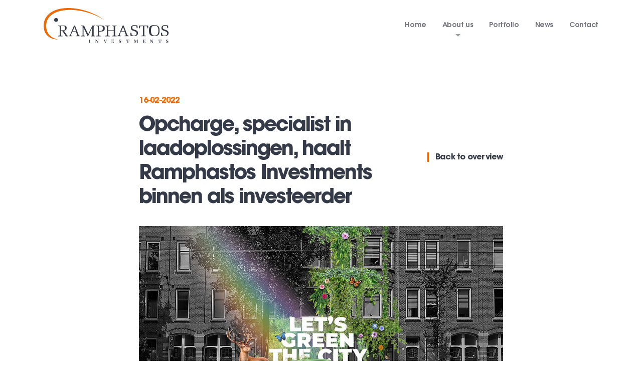

--- FILE ---
content_type: text/html; charset=UTF-8
request_url: https://www.ramphastosinvestments.com/opcharge-specialist-in-laadoplossingen-haaltramphastos-investments-binnen-als-investeerder/
body_size: 10293
content:
<!doctype html>
<html lang="nl">
	<head>
		<meta charset="utf-8">
		<meta name="viewport" content="width=device-width, initial-scale=1, shrink-to-fit=no">
		<link rel="shortcut icon" href="https://www.ramphastosinvestments.com/wp-content/themes/ramphastos/assets/img/favicon.png" type="image/x-icon" />
		<title>Opcharge, specialist in laadoplossingen, haalt Ramphastos Investments binnen als investeerder - Ramphastos</title>
		<meta name='robots' content='index, follow, max-image-preview:large, max-snippet:-1, max-video-preview:-1' />
	<style>img:is([sizes="auto" i], [sizes^="auto," i]) { contain-intrinsic-size: 3000px 1500px }</style>
	
	<!-- This site is optimized with the Yoast SEO Premium plugin v25.4 (Yoast SEO v25.4) - https://yoast.com/wordpress/plugins/seo/ -->
	<link rel="canonical" href="https://www.ramphastosinvestments.com/opcharge-specialist-in-laadoplossingen-haaltramphastos-investments-binnen-als-investeerder/" />
	<meta property="og:locale" content="en_US" />
	<meta property="og:type" content="article" />
	<meta property="og:title" content="Opcharge, specialist in laadoplossingen, haalt Ramphastos Investments binnen als investeerder" />
	<meta property="og:description" content="Breda, 16 februari 2022 – Met het aantrekken van Ramphastos Investments als grootaandeelhouder heeft Opcharge, leverancier voor laadoplossingen voor de publieke en semi-publieke markt, zich verzekerd van een actieve partner om haar ambitieuze groeistrategie te verwezenlijken. Financiële details worden niet bekendgemaakt. Nederland heeft internationaal een prominente positie op het gebied van elektrische mobiliteit en is [&hellip;]" />
	<meta property="og:url" content="https://www.ramphastosinvestments.com/opcharge-specialist-in-laadoplossingen-haaltramphastos-investments-binnen-als-investeerder/" />
	<meta property="og:site_name" content="Ramphastos" />
	<meta property="article:published_time" content="2022-02-16T07:51:24+00:00" />
	<meta property="article:modified_time" content="2022-02-16T12:37:49+00:00" />
	<meta property="og:image" content="https://www.ramphastosinvestments.com/wp-content/uploads/2022/02/Opcharge_BG-e1644848604458.jpg" />
	<meta property="og:image:width" content="1191" />
	<meta property="og:image:height" content="601" />
	<meta property="og:image:type" content="image/jpeg" />
	<meta name="author" content="ramphastos" />
	<meta name="twitter:card" content="summary_large_image" />
	<meta name="twitter:label1" content="Written by" />
	<meta name="twitter:data1" content="ramphastos" />
	<meta name="twitter:label2" content="Est. reading time" />
	<meta name="twitter:data2" content="6 minutes" />
	<script type="application/ld+json" class="yoast-schema-graph">{"@context":"https://schema.org","@graph":[{"@type":"WebPage","@id":"https://www.ramphastosinvestments.com/opcharge-specialist-in-laadoplossingen-haaltramphastos-investments-binnen-als-investeerder/","url":"https://www.ramphastosinvestments.com/opcharge-specialist-in-laadoplossingen-haaltramphastos-investments-binnen-als-investeerder/","name":"Opcharge, specialist in laadoplossingen, haalt Ramphastos Investments binnen als investeerder - Ramphastos","isPartOf":{"@id":"https://www.ramphastosinvestments.com/#website"},"primaryImageOfPage":{"@id":"https://www.ramphastosinvestments.com/opcharge-specialist-in-laadoplossingen-haaltramphastos-investments-binnen-als-investeerder/#primaryimage"},"image":{"@id":"https://www.ramphastosinvestments.com/opcharge-specialist-in-laadoplossingen-haaltramphastos-investments-binnen-als-investeerder/#primaryimage"},"thumbnailUrl":"https://www.ramphastosinvestments.com/wp-content/uploads/2022/02/Opcharge_BG-e1644848604458.jpg","datePublished":"2022-02-16T07:51:24+00:00","dateModified":"2022-02-16T12:37:49+00:00","author":{"@id":"https://www.ramphastosinvestments.com/#/schema/person/995eb20ec775f7d99a949795b14f283c"},"breadcrumb":{"@id":"https://www.ramphastosinvestments.com/opcharge-specialist-in-laadoplossingen-haaltramphastos-investments-binnen-als-investeerder/#breadcrumb"},"inLanguage":"en-US","potentialAction":[{"@type":"ReadAction","target":["https://www.ramphastosinvestments.com/opcharge-specialist-in-laadoplossingen-haaltramphastos-investments-binnen-als-investeerder/"]}]},{"@type":"ImageObject","inLanguage":"en-US","@id":"https://www.ramphastosinvestments.com/opcharge-specialist-in-laadoplossingen-haaltramphastos-investments-binnen-als-investeerder/#primaryimage","url":"https://www.ramphastosinvestments.com/wp-content/uploads/2022/02/Opcharge_BG-e1644848604458.jpg","contentUrl":"https://www.ramphastosinvestments.com/wp-content/uploads/2022/02/Opcharge_BG-e1644848604458.jpg","width":1191,"height":601},{"@type":"BreadcrumbList","@id":"https://www.ramphastosinvestments.com/opcharge-specialist-in-laadoplossingen-haaltramphastos-investments-binnen-als-investeerder/#breadcrumb","itemListElement":[{"@type":"ListItem","position":1,"name":"Home","item":"https://www.ramphastosinvestments.com/"},{"@type":"ListItem","position":2,"name":"News","item":"https://www.ramphastosinvestments.com/news/"},{"@type":"ListItem","position":3,"name":"Opcharge, specialist in laadoplossingen, haalt Ramphastos Investments binnen als investeerder"}]},{"@type":"WebSite","@id":"https://www.ramphastosinvestments.com/#website","url":"https://www.ramphastosinvestments.com/","name":"Ramphastos","description":"","potentialAction":[{"@type":"SearchAction","target":{"@type":"EntryPoint","urlTemplate":"https://www.ramphastosinvestments.com/?s={search_term_string}"},"query-input":{"@type":"PropertyValueSpecification","valueRequired":true,"valueName":"search_term_string"}}],"inLanguage":"en-US"},{"@type":"Person","@id":"https://www.ramphastosinvestments.com/#/schema/person/995eb20ec775f7d99a949795b14f283c","name":"ramphastos","url":"https://www.ramphastosinvestments.com/author/ramphastos/"}]}</script>
	<!-- / Yoast SEO Premium plugin. -->


<link rel='dns-prefetch' href='//ajax.googleapis.com' />
<link rel='stylesheet' id='wp-block-library-css' href='https://www.ramphastosinvestments.com/wp-includes/css/dist/block-library/style.min.css?ver=6.8.1' type='text/css' media='all' />
<style id='classic-theme-styles-inline-css' type='text/css'>
/*! This file is auto-generated */
.wp-block-button__link{color:#fff;background-color:#32373c;border-radius:9999px;box-shadow:none;text-decoration:none;padding:calc(.667em + 2px) calc(1.333em + 2px);font-size:1.125em}.wp-block-file__button{background:#32373c;color:#fff;text-decoration:none}
</style>
<style id='global-styles-inline-css' type='text/css'>
:root{--wp--preset--aspect-ratio--square: 1;--wp--preset--aspect-ratio--4-3: 4/3;--wp--preset--aspect-ratio--3-4: 3/4;--wp--preset--aspect-ratio--3-2: 3/2;--wp--preset--aspect-ratio--2-3: 2/3;--wp--preset--aspect-ratio--16-9: 16/9;--wp--preset--aspect-ratio--9-16: 9/16;--wp--preset--color--black: #000000;--wp--preset--color--cyan-bluish-gray: #abb8c3;--wp--preset--color--white: #ffffff;--wp--preset--color--pale-pink: #f78da7;--wp--preset--color--vivid-red: #cf2e2e;--wp--preset--color--luminous-vivid-orange: #ff6900;--wp--preset--color--luminous-vivid-amber: #fcb900;--wp--preset--color--light-green-cyan: #7bdcb5;--wp--preset--color--vivid-green-cyan: #00d084;--wp--preset--color--pale-cyan-blue: #8ed1fc;--wp--preset--color--vivid-cyan-blue: #0693e3;--wp--preset--color--vivid-purple: #9b51e0;--wp--preset--gradient--vivid-cyan-blue-to-vivid-purple: linear-gradient(135deg,rgba(6,147,227,1) 0%,rgb(155,81,224) 100%);--wp--preset--gradient--light-green-cyan-to-vivid-green-cyan: linear-gradient(135deg,rgb(122,220,180) 0%,rgb(0,208,130) 100%);--wp--preset--gradient--luminous-vivid-amber-to-luminous-vivid-orange: linear-gradient(135deg,rgba(252,185,0,1) 0%,rgba(255,105,0,1) 100%);--wp--preset--gradient--luminous-vivid-orange-to-vivid-red: linear-gradient(135deg,rgba(255,105,0,1) 0%,rgb(207,46,46) 100%);--wp--preset--gradient--very-light-gray-to-cyan-bluish-gray: linear-gradient(135deg,rgb(238,238,238) 0%,rgb(169,184,195) 100%);--wp--preset--gradient--cool-to-warm-spectrum: linear-gradient(135deg,rgb(74,234,220) 0%,rgb(151,120,209) 20%,rgb(207,42,186) 40%,rgb(238,44,130) 60%,rgb(251,105,98) 80%,rgb(254,248,76) 100%);--wp--preset--gradient--blush-light-purple: linear-gradient(135deg,rgb(255,206,236) 0%,rgb(152,150,240) 100%);--wp--preset--gradient--blush-bordeaux: linear-gradient(135deg,rgb(254,205,165) 0%,rgb(254,45,45) 50%,rgb(107,0,62) 100%);--wp--preset--gradient--luminous-dusk: linear-gradient(135deg,rgb(255,203,112) 0%,rgb(199,81,192) 50%,rgb(65,88,208) 100%);--wp--preset--gradient--pale-ocean: linear-gradient(135deg,rgb(255,245,203) 0%,rgb(182,227,212) 50%,rgb(51,167,181) 100%);--wp--preset--gradient--electric-grass: linear-gradient(135deg,rgb(202,248,128) 0%,rgb(113,206,126) 100%);--wp--preset--gradient--midnight: linear-gradient(135deg,rgb(2,3,129) 0%,rgb(40,116,252) 100%);--wp--preset--font-size--small: 13px;--wp--preset--font-size--medium: 20px;--wp--preset--font-size--large: 36px;--wp--preset--font-size--x-large: 42px;--wp--preset--spacing--20: 0.44rem;--wp--preset--spacing--30: 0.67rem;--wp--preset--spacing--40: 1rem;--wp--preset--spacing--50: 1.5rem;--wp--preset--spacing--60: 2.25rem;--wp--preset--spacing--70: 3.38rem;--wp--preset--spacing--80: 5.06rem;--wp--preset--shadow--natural: 6px 6px 9px rgba(0, 0, 0, 0.2);--wp--preset--shadow--deep: 12px 12px 50px rgba(0, 0, 0, 0.4);--wp--preset--shadow--sharp: 6px 6px 0px rgba(0, 0, 0, 0.2);--wp--preset--shadow--outlined: 6px 6px 0px -3px rgba(255, 255, 255, 1), 6px 6px rgba(0, 0, 0, 1);--wp--preset--shadow--crisp: 6px 6px 0px rgba(0, 0, 0, 1);}:where(.is-layout-flex){gap: 0.5em;}:where(.is-layout-grid){gap: 0.5em;}body .is-layout-flex{display: flex;}.is-layout-flex{flex-wrap: wrap;align-items: center;}.is-layout-flex > :is(*, div){margin: 0;}body .is-layout-grid{display: grid;}.is-layout-grid > :is(*, div){margin: 0;}:where(.wp-block-columns.is-layout-flex){gap: 2em;}:where(.wp-block-columns.is-layout-grid){gap: 2em;}:where(.wp-block-post-template.is-layout-flex){gap: 1.25em;}:where(.wp-block-post-template.is-layout-grid){gap: 1.25em;}.has-black-color{color: var(--wp--preset--color--black) !important;}.has-cyan-bluish-gray-color{color: var(--wp--preset--color--cyan-bluish-gray) !important;}.has-white-color{color: var(--wp--preset--color--white) !important;}.has-pale-pink-color{color: var(--wp--preset--color--pale-pink) !important;}.has-vivid-red-color{color: var(--wp--preset--color--vivid-red) !important;}.has-luminous-vivid-orange-color{color: var(--wp--preset--color--luminous-vivid-orange) !important;}.has-luminous-vivid-amber-color{color: var(--wp--preset--color--luminous-vivid-amber) !important;}.has-light-green-cyan-color{color: var(--wp--preset--color--light-green-cyan) !important;}.has-vivid-green-cyan-color{color: var(--wp--preset--color--vivid-green-cyan) !important;}.has-pale-cyan-blue-color{color: var(--wp--preset--color--pale-cyan-blue) !important;}.has-vivid-cyan-blue-color{color: var(--wp--preset--color--vivid-cyan-blue) !important;}.has-vivid-purple-color{color: var(--wp--preset--color--vivid-purple) !important;}.has-black-background-color{background-color: var(--wp--preset--color--black) !important;}.has-cyan-bluish-gray-background-color{background-color: var(--wp--preset--color--cyan-bluish-gray) !important;}.has-white-background-color{background-color: var(--wp--preset--color--white) !important;}.has-pale-pink-background-color{background-color: var(--wp--preset--color--pale-pink) !important;}.has-vivid-red-background-color{background-color: var(--wp--preset--color--vivid-red) !important;}.has-luminous-vivid-orange-background-color{background-color: var(--wp--preset--color--luminous-vivid-orange) !important;}.has-luminous-vivid-amber-background-color{background-color: var(--wp--preset--color--luminous-vivid-amber) !important;}.has-light-green-cyan-background-color{background-color: var(--wp--preset--color--light-green-cyan) !important;}.has-vivid-green-cyan-background-color{background-color: var(--wp--preset--color--vivid-green-cyan) !important;}.has-pale-cyan-blue-background-color{background-color: var(--wp--preset--color--pale-cyan-blue) !important;}.has-vivid-cyan-blue-background-color{background-color: var(--wp--preset--color--vivid-cyan-blue) !important;}.has-vivid-purple-background-color{background-color: var(--wp--preset--color--vivid-purple) !important;}.has-black-border-color{border-color: var(--wp--preset--color--black) !important;}.has-cyan-bluish-gray-border-color{border-color: var(--wp--preset--color--cyan-bluish-gray) !important;}.has-white-border-color{border-color: var(--wp--preset--color--white) !important;}.has-pale-pink-border-color{border-color: var(--wp--preset--color--pale-pink) !important;}.has-vivid-red-border-color{border-color: var(--wp--preset--color--vivid-red) !important;}.has-luminous-vivid-orange-border-color{border-color: var(--wp--preset--color--luminous-vivid-orange) !important;}.has-luminous-vivid-amber-border-color{border-color: var(--wp--preset--color--luminous-vivid-amber) !important;}.has-light-green-cyan-border-color{border-color: var(--wp--preset--color--light-green-cyan) !important;}.has-vivid-green-cyan-border-color{border-color: var(--wp--preset--color--vivid-green-cyan) !important;}.has-pale-cyan-blue-border-color{border-color: var(--wp--preset--color--pale-cyan-blue) !important;}.has-vivid-cyan-blue-border-color{border-color: var(--wp--preset--color--vivid-cyan-blue) !important;}.has-vivid-purple-border-color{border-color: var(--wp--preset--color--vivid-purple) !important;}.has-vivid-cyan-blue-to-vivid-purple-gradient-background{background: var(--wp--preset--gradient--vivid-cyan-blue-to-vivid-purple) !important;}.has-light-green-cyan-to-vivid-green-cyan-gradient-background{background: var(--wp--preset--gradient--light-green-cyan-to-vivid-green-cyan) !important;}.has-luminous-vivid-amber-to-luminous-vivid-orange-gradient-background{background: var(--wp--preset--gradient--luminous-vivid-amber-to-luminous-vivid-orange) !important;}.has-luminous-vivid-orange-to-vivid-red-gradient-background{background: var(--wp--preset--gradient--luminous-vivid-orange-to-vivid-red) !important;}.has-very-light-gray-to-cyan-bluish-gray-gradient-background{background: var(--wp--preset--gradient--very-light-gray-to-cyan-bluish-gray) !important;}.has-cool-to-warm-spectrum-gradient-background{background: var(--wp--preset--gradient--cool-to-warm-spectrum) !important;}.has-blush-light-purple-gradient-background{background: var(--wp--preset--gradient--blush-light-purple) !important;}.has-blush-bordeaux-gradient-background{background: var(--wp--preset--gradient--blush-bordeaux) !important;}.has-luminous-dusk-gradient-background{background: var(--wp--preset--gradient--luminous-dusk) !important;}.has-pale-ocean-gradient-background{background: var(--wp--preset--gradient--pale-ocean) !important;}.has-electric-grass-gradient-background{background: var(--wp--preset--gradient--electric-grass) !important;}.has-midnight-gradient-background{background: var(--wp--preset--gradient--midnight) !important;}.has-small-font-size{font-size: var(--wp--preset--font-size--small) !important;}.has-medium-font-size{font-size: var(--wp--preset--font-size--medium) !important;}.has-large-font-size{font-size: var(--wp--preset--font-size--large) !important;}.has-x-large-font-size{font-size: var(--wp--preset--font-size--x-large) !important;}
:where(.wp-block-post-template.is-layout-flex){gap: 1.25em;}:where(.wp-block-post-template.is-layout-grid){gap: 1.25em;}
:where(.wp-block-columns.is-layout-flex){gap: 2em;}:where(.wp-block-columns.is-layout-grid){gap: 2em;}
:root :where(.wp-block-pullquote){font-size: 1.5em;line-height: 1.6;}
</style>
<link rel='stylesheet' id='popup-maker-site-css' href='//www.ramphastosinvestments.com/wp-content/uploads/pum/pum-site-styles.css?generated=1752017080&#038;ver=1.20.5' type='text/css' media='all' />
<link rel='stylesheet' id='style-css' href='https://www.ramphastosinvestments.com/wp-content/themes/ramphastos/assets/css/style.min.css?ver=v1' type='text/css' media='all' />
<script type="text/javascript" src="//ajax.googleapis.com/ajax/libs/jquery/3.1.1/jquery.min.js?ver=3.1.1" id="jquery-js"></script>
<link rel="https://api.w.org/" href="https://www.ramphastosinvestments.com/wp-json/" /><link rel="alternate" title="JSON" type="application/json" href="https://www.ramphastosinvestments.com/wp-json/wp/v2/posts/1077" /><link rel='shortlink' href='https://www.ramphastosinvestments.com/?p=1077' />
<link rel="alternate" title="oEmbed (JSON)" type="application/json+oembed" href="https://www.ramphastosinvestments.com/wp-json/oembed/1.0/embed?url=https%3A%2F%2Fwww.ramphastosinvestments.com%2Fopcharge-specialist-in-laadoplossingen-haaltramphastos-investments-binnen-als-investeerder%2F" />
<link rel="alternate" title="oEmbed (XML)" type="text/xml+oembed" href="https://www.ramphastosinvestments.com/wp-json/oembed/1.0/embed?url=https%3A%2F%2Fwww.ramphastosinvestments.com%2Fopcharge-specialist-in-laadoplossingen-haaltramphastos-investments-binnen-als-investeerder%2F&#038;format=xml" />
	</head>
	<body class="wp-singular post-template-default single single-post postid-1077 single-format-standard wp-theme-ramphastos">
				<main id="main" class="site-main detail" role="main">
			<div class="hamburger js-hamburger"></div>
			<nav class="nav">
				<div class="nav__container container">
					<a href="https://www.ramphastosinvestments.com" class="nav__logo"></a>
					<ul class="nav__list "><li class="nav__item  nav__item--11"><a href="https://www.ramphastosinvestments.com/" class="nav__link" data-id="11">Home</a></li>
<li class="nav__item  nav__item--parent  nav__item--13"><a href="https://www.ramphastosinvestments.com/our-firm/" class="nav__link" data-id="13">About us</a>
	<ul class="nav__sub-menu nav__sub-menu--1">
    <li class="nav__sub-menu__item nav__sub-menu--1__item  nav__item--248"><a href="https://www.ramphastosinvestments.com/our-firm/our-story/" class="nav__sub-menu__link  nav__sub-menu--1__link" data-id="248">Our Story</a></li>
    <li class="nav__sub-menu__item nav__sub-menu--1__item  nav__item--227"><a href="https://www.ramphastosinvestments.com/our-firm/our-inspiration/" class="nav__sub-menu__link  nav__sub-menu--1__link" data-id="227">Our Inspiration</a></li>
    <li class="nav__sub-menu__item nav__sub-menu--1__item  nav__item--14"><a href="https://www.ramphastosinvestments.com/our-firm/team/" class="nav__sub-menu__link  nav__sub-menu--1__link" data-id="14">Our Team</a></li>
    <li class="nav__sub-menu__item nav__sub-menu--1__item  nav__item--229"><a href="https://www.ramphastosinvestments.com/our-firm/how-we-work/" class="nav__sub-menu__link  nav__sub-menu--1__link" data-id="229">How We Work</a></li>
    <li class="nav__sub-menu__item nav__sub-menu--1__item  nav__item--232"><a href="https://www.ramphastosinvestments.com/our-firm/investment-focus/" class="nav__sub-menu__link  nav__sub-menu--1__link" data-id="232">Investment Focus</a></li>
</ul>
</li>
<li class="nav__item  nav__item--118"><a href="https://www.ramphastosinvestments.com/portfolio" class="nav__link" data-id="118">Portfolio</a></li>
<li class="nav__item  nav__item--15"><a href="https://www.ramphastosinvestments.com/news/" class="nav__link" data-id="15">News</a></li>
<li class="nav__item  nav__item--117"><a href="https://www.ramphastosinvestments.com/contact/" class="nav__link" data-id="117">Contact</a></li>
</ul>				</div>
			</nav>
	
  <section class="detail__top">
    <div class="container">
      <div class="row">
        <div class="col-12 col-md-10 offset-md-1 col-lg-8 offset-lg-2">
          <div class="flex">
            <div class="flex__col">
              <h5>16-02-2022</h5>
              <h1 class="detail__title">Opcharge, specialist in laadoplossingen, haalt Ramphastos Investments binnen als investeerder</h1>
            </div>
            <div class="flex__col">
              <a href="https://www.ramphastosinvestments.com/news/" class="link">
                <span>Back<span class="hidden-xs"> to overview</span></span>
              </a>
            </div>
          </div>
                                  <figure class="detail__aspect" data-animate-scroll>
              <div class="curtain"></div>
              <div class="detail__image" style="background-image:url(https://www.ramphastosinvestments.com/wp-content/uploads/2022/02/Opcharge_BG-e1644848604458.jpg)"></div>
            </figure>
                  </div>
      </div>
    </div>
  </section>

  <section class="detail__content">
    <div class="container">
      <div class="row">
        <div class="col-12 col-md-8 offset-md-2 col-lg-6 offset-lg-3">
          <div class="wysiwyg">
            
<p>Breda, 16 februari 2022 –<strong> Met het aantrekken van Ramphastos Investments als grootaandeelhouder heeft Opcharge, leverancier voor laadoplossingen voor de publieke en semi-publieke markt, zich verzekerd van een actieve partner om haar ambitieuze groeistrategie te verwezenlijken. Financiële details worden niet bekendgemaakt.</strong></p>



<p>Nederland heeft internationaal een prominente positie op het gebied van elektrische mobiliteit en is koploper op het gebied van laadinfrastructuur. Zowel het aantal volledig elektrische auto’s als plug-in hybrides groeit snel. Hiermee neemt ook de behoefte aan laadstations toe. Om aan deze toenemende vraag te kunnen voldoen moet het aantal laadpunten in Nederland groeien van de huidige 83.000 naar 1,8 miljoen in 2030.</p>



<p><strong>Financiële slagkracht</strong></p>



<p>Het in 2018 opgerichte Opcharge specialiseert zich in het plaatsen en beheren van publieke (op de openbare weg) en semi-publieke laadpunten (bijvoorbeeld bij evenementenlocaties, stadions, theaters en musea). Opcharge combineert een achtergrond in de automotive met uitgebreide ervaring met openbare aanbestedingen en een data gedreven aanpak. Cyriel van Bree, CEO en partner van het 100% Nederlandse Opcharge: “De investering van Ramphastos Investments geeft ons de extra financiële slagkracht die in deze snelgroeiende markt het verschil kan maken. Als grootaandeelhouder zal Ramphastos niet alleen met kapitaal, maar ook met hun kennis, ervaring en netwerk een belangrijke rol spelen bij het verwezenlijken van onze groeiambities.”</p>



<p><strong>Internationale ambitie</strong> </p>



<p>Diedrik Oost, <em>Principal</em> bij Ramphastos Investments: “De adoptie van elektrisch rijden is de laatste jaren in een stroomversnelling geraakt. We zien echter dat de groei van de laadinfrastructuur achterblijft. Om aan de groeiende laadbehoefte te voldoen moeten er Nederland de komende jaren jaarlijks zo’n 200.000 laadpunten worden geplaatst. Opcharge heeft de ambitie om hier een belangrijke bijdrage aan leveren.” Volgens Oost liggen er bovendien grote kansen in het buitenland: “Wij zien ernaar uit om met Opcharge samen te werken om hun marktpositie verder te verstevigen, in Nederland maar ook daarbuiten. De focus ligt daarbij op organische groei, maar we sluiten verdere overnames zeker niet uit. Wij zien als Ramphastos grote kansen in de energietransitie en duurzame mobiliteit, onze participatie in Opcharge is daarbij een belangrijke stap.”</p>



<p></p>



<p><strong><em>Over Opcharge</em></strong></p>



<p><em>Opcharge is in 2018 opgericht door Freddy van Nispen en Pieter Haans, geboren en getogen Brabanders met ruime ervaring in de automotive industrie. Ze zagen vroeg de enorme potentie van elektrisch rijden en de impact die dat zal hebben op de volledige keten van autorijden in Nederland. Als specialist in het plaatsen en beheren van publieke (op de openbare weg) en semi-publieke laadpunten (bijvoorbeeld bij evenementenlocaties, stadions, theaters en musea) is Opcharge de afgelopen jaren snel gegroeid, onder meer dankzij gerichte acquisitie en samenwerkingen met Nederlandse toeleveranciers en lokale aannemers. Opcharge heeft de ambitie om in 2025 in totaal 25.000 laadpunten te hebben geplaatst. </em></p>



<p><em>Voor meer informatie zie <a href="http://www.opcharge.com" target="_blank" rel="noreferrer noopener">OPCHARGE</a></em></p>



<p></p>



<p><em><strong>Over Ramphastos Investments</strong> </em></p>



<p><em>Ramphastos Investments is in 1994 opgericht door de Nederlandse ondernemer Marcel Boekhoorn. Het bedrijf heeft belangen in meer dan 30 bedrijven binnen en buiten Nederland in verschillende sectoren, van startups tot scale-ups, tot snelgroeiende middelgrote bedrijven en mature ondernemingen. De totale omzet bedraagt bijna € 2,5 miljard. Voorbeelden van succesvolle investeringen zijn Telfort, Mazarine Energy, i4F, Sim Industries en High Tech Campus Eindhoven.</em></p>



<p></p>



<p class="has-text-align-center"><strong>English</strong></p>



<p><strong>Charging solutions specialist Opcharge secures investment from Ramphastos Investments</strong></p>



<p>Breda, the Netherlands, 16 February 2022 – <strong>Opcharge, a supplier of charging solutions for the public and semi-public market, has attracted Ramphastos Investments as a major shareholder, thus securing an active partner to realise its ambitious growth strategy. No financial details were disclosed.</strong></p>



<p>Internationally the Netherlands holds a prominent position in the area of electric mobility and is a leader in terms of charging infrastructure. The number of fully electric cars as well as plug-in hybrids is growing rapidly, and with it the demand for charging stations. In order to meet this growing demand the number of charging points in the Netherlands needs to increase from the current 83,000 to 1.8 million in 2030.</p>



<p><strong>Financial clout</strong></p>



<p>Founded in 2018, Opcharge specialises in the installation and management of public (on public roads) and semi-public charging points (for example at event venues, stadiums, theatres and museums). Opcharge combines a background in the automotive sector with extensive experience in public tenders and a data-driven approach. Cyriel van Bree, CEO and partner of the all-Dutch Opcharge: “The investment by Ramphastos Investments gives us the extra financial clout that can make all the difference in this fast-growing market. As a large shareholder Ramphastos will play an important role in realising our growth ambitions – not just with capital, but also with their knowledge, experience and network.”</p>



<p><strong>International ambition</strong> </p>



<p>Principal at Ramphastos Investments Diedrik Oost: “The adoption of electric vehicles has really gained momentum in recent years. At the same time we see that the growth of the charging infrastructure is lagging. Around 200,000 charging points will need to be installed every year in the coming years to meet the growing charging demand. Opcharge’s ambition is to contribute significantly to this.” Moreover Oost sees major opportunities outside the Netherlands: “We look forward to working with Opcharge to further strengthen their market position, in the Netherlands but also beyond. While the focus will be on organic growth we certainly do not rule out further acquisitions. At Ramphastos we see great opportunities in the energy transition and sustainable mobility, our equity stake in Opcharge is an important step in this.”</p>



<p><em><strong>About Opcharge</strong> </em></p>



<p><em>Opcharge was established in 2018 by Freddy van Nispen and Pieter Haans, both born and raised near Breda and having extensive experience in the automotive sector. They were early to recognise the huge potential of electric vehicles and how these will affect the whole driving chain in the Netherlands. As a specialist in the installation and management of public (on public roads) and semi-public charging points (for example at event venues, stadiums, theatres and museums) Opcharge has grown rapidly in recent years, partly through targeted acquisition and cooperation with Dutch suppliers and local contractors. Opcharge’s ambition is to have installed a total of 25,000 charging points by 2025.</em> </p>



<p><em>For further information: <a href="http://www.opcharge.com" target="_blank" rel="noreferrer noopener">OPCHARGE</a> </em></p>



<p><em><strong>About Ramphastos Investments</strong> </em></p>



<p><em>Ramphastos Investments was founded in 1994 by Dutch entrepreneur Marcel Boekhoorn. The company holds stakes in over 30 companies in various sectors, both within and outside the Netherlands, from start-ups to scale-ups and from rapidly growing medium-sized companies to mature enterprises. Total turnover is close to € 2.5 billion. Examples of successful investments by the company include those in Telfort, Mazarine Energy, i4F, Sim Industries and High Tech Campus Eindhoven.</em></p>
          </div>
          <div class="share">
            <h4 class="share__title">Share</h4>
            <ul class="share__list">
              <li class="share__item">
                <a href="https://www.facebook.com/sharer/sharer.php?u=https://www.ramphastosinvestments.com/opcharge-specialist-in-laadoplossingen-haaltramphastos-investments-binnen-als-investeerder/" class="share__link share__link--facebook" target="_blank"></a>
              </li>
              <li class="share__item">
                <a href="https://twitter.com/home?status=https://www.ramphastosinvestments.com/opcharge-specialist-in-laadoplossingen-haaltramphastos-investments-binnen-als-investeerder/" class="share__link share__link--twitter" target="_blank"></a>
              </li>
              <li class="share__item">
                <a href="https://www.linkedin.com/shareArticle?mini=true&url=https://www.ramphastosinvestments.com/opcharge-specialist-in-laadoplossingen-haaltramphastos-investments-binnen-als-investeerder/&title=Opcharge, specialist in laadoplossingen, haalt Ramphastos Investments binnen als investeerder&summary=&source=" class="share__link share__link--linkedin" target="_blank"></a>
              </li>
            </ul>
          </div>
        </div>
      </div>
    </div>
  </section>

    <section class="section section--grey">
    <div class="container">
      <div class="row">
        <div class="col-12 col-md-10 offset-md-1 col-lg-8 offset-lg-2">
          <div class="flex">
            <div class="flex__col">
                            <h3 class="detail__subtitle">More posts</h3>
            </div>
            <div class="flex__col">
              <a href="https://www.ramphastosinvestments.com/news/" class="link">
                <span>Back<span class="hidden-xs"> to overview</span></span>
              </a>
            </div>
          </div>
          <div class="relevant">
            
              
              <a href="https://www.ramphastosinvestments.com/ramphastos-investments-completes-its-acquisition-of-hema/" class="relevant__link">
                <article class="relevant__article">
                  <figure class="relevant__aspect" data-animate-scroll>
                    <div class="curtain"></div>
                    <div class="relevant__image" style="background-image:url(https://www.ramphastosinvestments.com/wp-content/uploads/2018/11/CEO-Today.jpg)"></div>
                  </figure>
                  <div class="relevant__caption">

                                           <h5 class="relevant__meta">30-11-2018 / Overig</h5>
                                        <h4 class="relevant__title">Ramphastos Investments completes its acquisition of HEMA</h4>
                    <div class="link"><span>Read more</span></div>
                  </div>
                </article>
              </a>

            
              
              <a href="https://www.ramphastosinvestments.com/ramphastos-investments-unable-to-reach-agreement-with-hema-bondholders/" class="relevant__link">
                <article class="relevant__article">
                  <figure class="relevant__aspect" data-animate-scroll>
                    <div class="curtain"></div>
                    <div class="relevant__image" style="background-image:url(https://www.ramphastosinvestments.com/wp-content/uploads/2018/10/HEMA.jpg)"></div>
                  </figure>
                  <div class="relevant__caption">

                                           <h5 class="relevant__meta">14-06-2020 / Overig</h5>
                                        <h4 class="relevant__title">Ramphastos Investments unable to reach agreement with HEMA bondholders</h4>
                    <div class="link"><span>Read more</span></div>
                  </div>
                </article>
              </a>

                                  </div>
        </div>
      </div>
    </div>
  </section>


	</main>
	<footer class="footer">
		<div class="container">
			<div class="row">
				<div class="col-12">
					<div class="footer__typing">
						<div class="footer__inner">
													How can we
																																																																																																					<span class="js-typing" data-period="2000" data-rotate='["accelerate","advise","help","grow","consult"]'></span>
							you?
												</div>
													<a href="https://www.ramphastosinvestments.com/contact/" target="" class="link"><span>Get in touch</span></a>
											</div>
					<div class="footer__flex">
						<ul class="footer__list">
							<li class="footer__item">
								2026 Ramphastos							</li>
						</ul>
						<ul class="footer__list "><li class="footer__item  footer__item--15"><a href="https://www.ramphastosinvestments.com/news/" class="footer__link" data-id="15">News</a></li>
<li class="footer__item  footer__item--117"><a href="https://www.ramphastosinvestments.com/contact/" class="footer__link" data-id="117">Contact</a></li>
<li class="footer__item  footer__item--840"><a href="https://www.ramphastosinvestments.com/privacypolicy/" class="footer__link" data-id="840">Privacy Policy</a></li>
<li class="footer__item  footer__item--1153"><a href="https://www.ramphastosinvestments.com/sustainability-related-disclosures/" class="footer__link" data-id="1153">Sustainability Related Disclosures</a></li>
</ul>					</div>
				</div>
			</div>
		</div>
	</footer>
	<script type="speculationrules">
{"prefetch":[{"source":"document","where":{"and":[{"href_matches":"\/*"},{"not":{"href_matches":["\/wp-*.php","\/wp-admin\/*","\/wp-content\/uploads\/*","\/wp-content\/*","\/wp-content\/plugins\/*","\/wp-content\/themes\/ramphastos\/*","\/*\\?(.+)"]}},{"not":{"selector_matches":"a[rel~=\"nofollow\"]"}},{"not":{"selector_matches":".no-prefetch, .no-prefetch a"}}]},"eagerness":"conservative"}]}
</script>
<!-- Matomo --><script>
(function () {
function initTracking() {
var _paq = window._paq = window._paq || [];
_paq.push(['trackPageView']);_paq.push(['enableLinkTracking']);_paq.push(['alwaysUseSendBeacon']);_paq.push(['setTrackerUrl', "\/\/www.ramphastosinvestments.com\/wp-content\/plugins\/matomo\/app\/matomo.php"]);_paq.push(['setSiteId', '1']);var d=document, g=d.createElement('script'), s=d.getElementsByTagName('script')[0];
g.type='text/javascript'; g.async=true; g.src="\/\/www.ramphastosinvestments.com\/wp-content\/uploads\/matomo\/matomo.js"; s.parentNode.insertBefore(g,s);
}
if (document.prerendering) {
	document.addEventListener('prerenderingchange', initTracking, {once: true});
} else {
	initTracking();
}
})();
</script>
<!-- End Matomo Code --><div 
	id="pum-1105" 
	role="dialog" 
	aria-modal="false"
	class="pum pum-overlay pum-theme-1097 pum-theme-default-theme popmake-overlay click_open" 
	data-popmake="{&quot;id&quot;:1105,&quot;slug&quot;:&quot;cookies&quot;,&quot;theme_id&quot;:1097,&quot;cookies&quot;:[],&quot;triggers&quot;:[{&quot;type&quot;:&quot;click_open&quot;,&quot;settings&quot;:{&quot;extra_selectors&quot;:&quot;&quot;,&quot;cookie_name&quot;:null}}],&quot;mobile_disabled&quot;:null,&quot;tablet_disabled&quot;:null,&quot;meta&quot;:{&quot;display&quot;:{&quot;stackable&quot;:false,&quot;overlay_disabled&quot;:false,&quot;scrollable_content&quot;:false,&quot;disable_reposition&quot;:false,&quot;size&quot;:false,&quot;responsive_min_width&quot;:false,&quot;responsive_min_width_unit&quot;:false,&quot;responsive_max_width&quot;:false,&quot;responsive_max_width_unit&quot;:false,&quot;custom_width&quot;:false,&quot;custom_width_unit&quot;:false,&quot;custom_height&quot;:false,&quot;custom_height_unit&quot;:false,&quot;custom_height_auto&quot;:false,&quot;location&quot;:false,&quot;position_from_trigger&quot;:false,&quot;position_top&quot;:false,&quot;position_left&quot;:false,&quot;position_bottom&quot;:false,&quot;position_right&quot;:false,&quot;position_fixed&quot;:false,&quot;animation_type&quot;:false,&quot;animation_speed&quot;:false,&quot;animation_origin&quot;:false,&quot;overlay_zindex&quot;:false,&quot;zindex&quot;:false},&quot;close&quot;:{&quot;text&quot;:false,&quot;button_delay&quot;:false,&quot;overlay_click&quot;:false,&quot;esc_press&quot;:false,&quot;f4_press&quot;:false},&quot;click_open&quot;:[]}}">

	<div id="popmake-1105" class="pum-container popmake theme-1097 pum-responsive pum-responsive-medium responsive size-medium">

				
				
		
				<div class="pum-content popmake-content" tabindex="0">
			<p style="text-align: center;">We use cookies to ensure that our website runs as smoothly as possible and to be able to read the statistics about our visitors. By continuing to this website you agree our use of cookies.</p>
		</div>

				
							<button type="button" class="pum-close popmake-close" aria-label="Close">
			&#215;			</button>
		
	</div>

</div>
<script type="text/javascript" id="scripts-js-extra">
/* <![CDATA[ */
var ajax_posts_params = {"ajaxurl":"https:\/\/www.ramphastosinvestments.com\/wp-admin\/admin-ajax.php","posts":"{\"page\":0,\"name\":\"opcharge-specialist-in-laadoplossingen-haaltramphastos-investments-binnen-als-investeerder\",\"error\":\"\",\"m\":\"\",\"p\":0,\"post_parent\":\"\",\"subpost\":\"\",\"subpost_id\":\"\",\"attachment\":\"\",\"attachment_id\":0,\"pagename\":\"\",\"page_id\":0,\"second\":\"\",\"minute\":\"\",\"hour\":\"\",\"day\":0,\"monthnum\":0,\"year\":0,\"w\":0,\"category_name\":\"\",\"tag\":\"\",\"cat\":\"\",\"tag_id\":\"\",\"author\":\"\",\"author_name\":\"\",\"feed\":\"\",\"tb\":\"\",\"paged\":0,\"meta_key\":\"\",\"meta_value\":\"\",\"preview\":\"\",\"s\":\"\",\"sentence\":\"\",\"title\":\"\",\"fields\":\"all\",\"menu_order\":\"\",\"embed\":\"\",\"category__in\":[],\"category__not_in\":[],\"category__and\":[],\"post__in\":[],\"post__not_in\":[],\"post_name__in\":[],\"tag__in\":[],\"tag__not_in\":[],\"tag__and\":[],\"tag_slug__in\":[],\"tag_slug__and\":[],\"post_parent__in\":[],\"post_parent__not_in\":[],\"author__in\":[],\"author__not_in\":[],\"search_columns\":[],\"ignore_sticky_posts\":false,\"suppress_filters\":false,\"cache_results\":true,\"update_post_term_cache\":true,\"update_menu_item_cache\":false,\"lazy_load_term_meta\":true,\"update_post_meta_cache\":true,\"post_type\":\"\",\"posts_per_page\":99,\"nopaging\":false,\"comments_per_page\":\"50\",\"no_found_rows\":false,\"order\":\"DESC\"}","current_page":"1","max_page":"0"};
/* ]]> */
</script>
<script type="text/javascript" src="https://www.ramphastosinvestments.com/wp-content/themes/ramphastos/assets/js/scripts.min.js?ver=v1" id="scripts-js"></script>
<script type="text/javascript" src="https://www.ramphastosinvestments.com/wp-includes/js/jquery/ui/core.min.js?ver=1.13.3" id="jquery-ui-core-js"></script>
<script type="text/javascript" id="popup-maker-site-js-extra">
/* <![CDATA[ */
var pum_vars = {"version":"1.20.5","pm_dir_url":"https:\/\/www.ramphastosinvestments.com\/wp-content\/plugins\/popup-maker\/","ajaxurl":"https:\/\/www.ramphastosinvestments.com\/wp-admin\/admin-ajax.php","restapi":"https:\/\/www.ramphastosinvestments.com\/wp-json\/pum\/v1","rest_nonce":null,"default_theme":"1097","debug_mode":"","disable_tracking":"","home_url":"\/","message_position":"top","core_sub_forms_enabled":"1","popups":[],"cookie_domain":"","analytics_route":"analytics","analytics_api":"https:\/\/www.ramphastosinvestments.com\/wp-json\/pum\/v1"};
var pum_sub_vars = {"ajaxurl":"https:\/\/www.ramphastosinvestments.com\/wp-admin\/admin-ajax.php","message_position":"top"};
var pum_popups = {"pum-1105":{"triggers":[],"cookies":[],"disable_on_mobile":false,"disable_on_tablet":false,"atc_promotion":null,"explain":null,"type_section":null,"theme_id":1097,"size":"medium","responsive_min_width":"0%","responsive_max_width":"100%","custom_width":"640px","custom_height_auto":false,"custom_height":"380px","scrollable_content":false,"animation_type":"fade","animation_speed":350,"animation_origin":"center top","open_sound":"none","custom_sound":"","location":"center top","position_top":100,"position_bottom":0,"position_left":0,"position_right":0,"position_from_trigger":false,"position_fixed":false,"overlay_disabled":false,"stackable":false,"disable_reposition":false,"zindex":1999999999,"close_button_delay":0,"fi_promotion":null,"close_on_form_submission":false,"close_on_form_submission_delay":0,"close_on_overlay_click":false,"close_on_esc_press":false,"close_on_f4_press":false,"disable_form_reopen":false,"disable_accessibility":false,"theme_slug":"default-theme","id":1105,"slug":"cookies"}};
/* ]]> */
</script>
<script type="text/javascript" src="//www.ramphastosinvestments.com/wp-content/uploads/pum/pum-site-scripts.js?defer&amp;generated=1752017080&amp;ver=1.20.5" id="popup-maker-site-js"></script>
</body>
</html>

--- FILE ---
content_type: text/css
request_url: https://www.ramphastosinvestments.com/wp-content/themes/ramphastos/assets/css/style.min.css?ver=v1
body_size: 8763
content:
/*!
 * Skeleton based on Bootstrap v4.1.1 (https://getbootstrap.com/)
 * Copyright 2011-2018 The Bootstrap Authors
 * Copyright 2011-2018 Twitter, Inc.
 * Copyright 2018 Tim van Daatselaar
 * Licensed under MIT (https://github.com/twbs/bootstrap/blob/master/LICENSE)
 */*,*::before,*::after{box-sizing:border-box}html{font-family:sans-serif;line-height:1.15;-webkit-text-size-adjust:100%;-ms-text-size-adjust:100%;-ms-overflow-style:scrollbar;-webkit-tap-highlight-color:rgba(0,0,0,0)}@-ms-viewport{width:device-width}article,aside,figcaption,figure,footer,header,hgroup,main,nav,section{display:block}body{margin:0;font-family:"ITCAvantGardeStd",sans-serif;font-size:1rem;font-weight:400;line-height:1.6;color:#68787F;text-align:left;background-color:#fff;-webkit-font-smoothing:antialiased;-moz-osx-font-smoothing:grayscale;width:100%;overflow-x:hidden}[tabindex="-1"]:focus{outline:0 !important}hr{box-sizing:content-box;height:0;overflow:visible}h1,h2,h3,h4,h5,h6{margin-top:0;margin-bottom:1rem}p{margin-top:0;margin-bottom:1rem}abbr[title],abbr[data-original-title]{text-decoration:underline;text-decoration:underline dotted;cursor:help;border-bottom:0}address{margin-bottom:1rem;font-style:normal;line-height:inherit}ol,ul,dl{margin-top:0;margin-bottom:1rem}ol ol,ul ul,ol ul,ul ol{margin-bottom:0}dt{font-weight:bolder}dd{margin-bottom:.5rem;margin-left:0}blockquote{margin:0 0 1rem}dfn{font-style:italic}b,strong{font-weight:bolder}small{font-size:80%}sub,sup{position:relative;font-size:75%;line-height:0;vertical-align:baseline}sub{bottom:-.25em}sup{top:-.5em}a{color:#353A49;text-decoration:none;background-color:transparent;-webkit-text-decoration-skip:objects}a:hover{color:#15171d;text-decoration:none}a:not([href]):not([tabindex]){color:inherit;text-decoration:none}a:not([href]):not([tabindex]):hover,a:not([href]):not([tabindex]):focus{color:inherit;text-decoration:none}a:not([href]):not([tabindex]):focus{outline:0}pre,code,kbd,samp{font-family:SFMono-Regular,Menlo,Monaco,Consolas,"Liberation Mono","Courier New",monospace;font-size:1em}pre{margin-top:0;margin-bottom:1rem;overflow:auto;-ms-overflow-style:scrollbar}figure{margin:0}img{vertical-align:middle;border-style:none}svg:not(:root){overflow:hidden}table{border-collapse:collapse}caption{padding-top:1rem;padding-bottom:1rem;color:#000;text-align:left;caption-side:bottom}th{text-align:inherit}label{display:inline-block;margin-bottom:1rem}button{border-radius:0}button:focus{outline:1px dotted;outline:5px auto -webkit-focus-ring-color}input,button,select,optgroup,textarea{margin:0;font-family:inherit;font-size:inherit;line-height:inherit}button,input{overflow:visible}button,select{text-transform:none}button,html [type="button"],[type="reset"],[type="submit"]{-webkit-appearance:button}button::-moz-focus-inner,[type="button"]::-moz-focus-inner,[type="reset"]::-moz-focus-inner,[type="submit"]::-moz-focus-inner{padding:0;border-style:none}input[type="radio"],input[type="checkbox"]{box-sizing:border-box;padding:0}input[type="date"],input[type="time"],input[type="datetime-local"],input[type="month"]{-webkit-appearance:listbox}textarea{overflow:auto;resize:vertical}fieldset{min-width:0;padding:0;margin:0;border:0}legend{display:block;width:100%;max-width:100%;padding:0;margin-bottom:.5rem;font-size:1.5rem;line-height:inherit;color:inherit;white-space:normal}progress{vertical-align:baseline}[type="number"]::-webkit-inner-spin-button,[type="number"]::-webkit-outer-spin-button{height:auto}[type="search"]{outline-offset:-2px;-webkit-appearance:none}[type="search"]::-webkit-search-cancel-button,[type="search"]::-webkit-search-decoration{-webkit-appearance:none}::-webkit-file-upload-button{font:inherit;-webkit-appearance:button}output{display:inline-block}summary{display:list-item;cursor:pointer}template{display:none}[hidden]{display:none !important}h1,h2,h3,h4,h5,h6{margin-bottom:1rem;font-family:inherit;font-weight:700;line-height:1.2;color:#353A49;letter-spacing:-0.05em}h1{font-size:2.5rem}@media (min-width: 768px){h1{font-size:3.2rem}}@media (min-width: 992px){h1{font-size:4.4rem}}@media (min-width: 1200px){h1{font-size:6rem}}h2{font-size:1.5rem;margin-bottom:2rem}@media (min-width: 1200px){h2{font-size:2.3rem}}h3{font-size:1.75rem}h4{font-size:1.5rem}@media (max-width: 991.98px){h4{font-size:1.1rem}}h5{font-size:1rem;color:#EC6B06}@media (max-width: 991.98px){h5{font-size:12px}}h6{font-size:1rem}small{font-size:80%;font-weight:500}.text-center{text-align:center}p a{font-weight:700;position:relative;color:#353A49}p a:before{content:'';position:absolute;left:0;bottom:-3px;height:3px;width:100%;background-color:#EC6B06;transform:scaleX(0);transition:transform 0.3s cubic-bezier(0.77, 0, 0.175, 1);transform-origin:right;z-index:1}p a:after{content:'';position:absolute;left:0;bottom:-3px;height:3px;width:100%;background-color:rgba(53,58,73,0.1)}p a:hover{color:#353A49}p a:hover:before{transform:scaleX(1);transform-origin:left}.wysiwyg ul{margin:0 0 1rem 0;padding:0;list-style:none}.wysiwyg ul li{position:relative;padding-left:1rem}.wysiwyg ul li a{color:#EC6B06}.wysiwyg ul li:before{content:'';position:absolute;left:0;top:7px;width:5px;height:5px;background-color:currentColor;border-radius:99em}.wysiwyg ol{margin:0 0 1rem 0;padding-left:1rem}.wysiwyg ol a{color:#EC6B06}.img-fluid{max-width:100%;height:auto}.container{width:100%;padding-right:1rem;padding-left:1rem;margin-right:auto;margin-left:auto;width:100%;max-width:none;padding:0 2rem}@media (min-width: 1200px){.container{max-width:1170px}}.container-fluid{width:100%;padding-right:1rem;padding-left:1rem;margin-right:auto;margin-left:auto}.row{display:flex;flex-wrap:wrap;margin-right:-1rem;margin-left:-1rem}.no-gutters{margin-right:0;margin-left:0}.no-gutters>.col,.no-gutters>[class*="col-"]{padding-right:0;padding-left:0}.col-1,.col-2,.col-3,.col-4,.col-5,.col-6,.col-7,.col-8,.col-9,.col-10,.col-11,.col-12,.col,.col-auto,.col-sm-1,.col-sm-2,.col-sm-3,.col-sm-4,.col-sm-5,.col-sm-6,.col-sm-7,.col-sm-8,.col-sm-9,.col-sm-10,.col-sm-11,.col-sm-12,.col-sm,.col-sm-auto,.col-md-1,.col-md-2,.col-md-3,.col-md-4,.col-md-5,.col-md-6,.col-md-7,.col-md-8,.col-md-9,.col-md-10,.col-md-11,.col-md-12,.col-md,.col-md-auto,.col-lg-1,.col-lg-2,.col-lg-3,.col-lg-4,.col-lg-5,.col-lg-6,.col-lg-7,.col-lg-8,.col-lg-9,.col-lg-10,.col-lg-11,.col-lg-12,.col-lg,.col-lg-auto,.col-xl-1,.col-xl-2,.col-xl-3,.col-xl-4,.col-xl-5,.col-xl-6,.col-xl-7,.col-xl-8,.col-xl-9,.col-xl-10,.col-xl-11,.col-xl-12,.col-xl,.col-xl-auto{position:relative;width:100%;min-height:1px;padding-right:1rem;padding-left:1rem}.col{flex-basis:0;flex-grow:1;max-width:100%}.col-auto{flex:0 0 auto;width:auto;max-width:none}.col-1{flex:0 0 8.33333%;max-width:8.33333%}.col-2{flex:0 0 16.66667%;max-width:16.66667%}.col-3{flex:0 0 25%;max-width:25%}.col-4{flex:0 0 33.33333%;max-width:33.33333%}.col-5{flex:0 0 41.66667%;max-width:41.66667%}.col-6{flex:0 0 50%;max-width:50%}.col-7{flex:0 0 58.33333%;max-width:58.33333%}.col-8{flex:0 0 66.66667%;max-width:66.66667%}.col-9{flex:0 0 75%;max-width:75%}.col-10{flex:0 0 83.33333%;max-width:83.33333%}.col-11{flex:0 0 91.66667%;max-width:91.66667%}.col-12{flex:0 0 100%;max-width:100%}.order-first{order:-1}.order-last{order:13}.order-0{order:0}.order-1{order:1}.order-2{order:2}.order-3{order:3}.order-4{order:4}.order-5{order:5}.order-6{order:6}.order-7{order:7}.order-8{order:8}.order-9{order:9}.order-10{order:10}.order-11{order:11}.order-12{order:12}.offset-1{margin-left:8.33333%}.offset-2{margin-left:16.66667%}.offset-3{margin-left:25%}.offset-4{margin-left:33.33333%}.offset-5{margin-left:41.66667%}.offset-6{margin-left:50%}.offset-7{margin-left:58.33333%}.offset-8{margin-left:66.66667%}.offset-9{margin-left:75%}.offset-10{margin-left:83.33333%}.offset-11{margin-left:91.66667%}@media (min-width: 576px){.col-sm{flex-basis:0;flex-grow:1;max-width:100%}.col-sm-auto{flex:0 0 auto;width:auto;max-width:none}.col-sm-1{flex:0 0 8.33333%;max-width:8.33333%}.col-sm-2{flex:0 0 16.66667%;max-width:16.66667%}.col-sm-3{flex:0 0 25%;max-width:25%}.col-sm-4{flex:0 0 33.33333%;max-width:33.33333%}.col-sm-5{flex:0 0 41.66667%;max-width:41.66667%}.col-sm-6{flex:0 0 50%;max-width:50%}.col-sm-7{flex:0 0 58.33333%;max-width:58.33333%}.col-sm-8{flex:0 0 66.66667%;max-width:66.66667%}.col-sm-9{flex:0 0 75%;max-width:75%}.col-sm-10{flex:0 0 83.33333%;max-width:83.33333%}.col-sm-11{flex:0 0 91.66667%;max-width:91.66667%}.col-sm-12{flex:0 0 100%;max-width:100%}.order-sm-first{order:-1}.order-sm-last{order:13}.order-sm-0{order:0}.order-sm-1{order:1}.order-sm-2{order:2}.order-sm-3{order:3}.order-sm-4{order:4}.order-sm-5{order:5}.order-sm-6{order:6}.order-sm-7{order:7}.order-sm-8{order:8}.order-sm-9{order:9}.order-sm-10{order:10}.order-sm-11{order:11}.order-sm-12{order:12}.offset-sm-0{margin-left:0}.offset-sm-1{margin-left:8.33333%}.offset-sm-2{margin-left:16.66667%}.offset-sm-3{margin-left:25%}.offset-sm-4{margin-left:33.33333%}.offset-sm-5{margin-left:41.66667%}.offset-sm-6{margin-left:50%}.offset-sm-7{margin-left:58.33333%}.offset-sm-8{margin-left:66.66667%}.offset-sm-9{margin-left:75%}.offset-sm-10{margin-left:83.33333%}.offset-sm-11{margin-left:91.66667%}}@media (min-width: 768px){.col-md{flex-basis:0;flex-grow:1;max-width:100%}.col-md-auto{flex:0 0 auto;width:auto;max-width:none}.col-md-1{flex:0 0 8.33333%;max-width:8.33333%}.col-md-2{flex:0 0 16.66667%;max-width:16.66667%}.col-md-3{flex:0 0 25%;max-width:25%}.col-md-4{flex:0 0 33.33333%;max-width:33.33333%}.col-md-5{flex:0 0 41.66667%;max-width:41.66667%}.col-md-6{flex:0 0 50%;max-width:50%}.col-md-7{flex:0 0 58.33333%;max-width:58.33333%}.col-md-8{flex:0 0 66.66667%;max-width:66.66667%}.col-md-9{flex:0 0 75%;max-width:75%}.col-md-10{flex:0 0 83.33333%;max-width:83.33333%}.col-md-11{flex:0 0 91.66667%;max-width:91.66667%}.col-md-12{flex:0 0 100%;max-width:100%}.order-md-first{order:-1}.order-md-last{order:13}.order-md-0{order:0}.order-md-1{order:1}.order-md-2{order:2}.order-md-3{order:3}.order-md-4{order:4}.order-md-5{order:5}.order-md-6{order:6}.order-md-7{order:7}.order-md-8{order:8}.order-md-9{order:9}.order-md-10{order:10}.order-md-11{order:11}.order-md-12{order:12}.offset-md-0{margin-left:0}.offset-md-1{margin-left:8.33333%}.offset-md-2{margin-left:16.66667%}.offset-md-3{margin-left:25%}.offset-md-4{margin-left:33.33333%}.offset-md-5{margin-left:41.66667%}.offset-md-6{margin-left:50%}.offset-md-7{margin-left:58.33333%}.offset-md-8{margin-left:66.66667%}.offset-md-9{margin-left:75%}.offset-md-10{margin-left:83.33333%}.offset-md-11{margin-left:91.66667%}}@media (min-width: 992px){.col-lg{flex-basis:0;flex-grow:1;max-width:100%}.col-lg-auto{flex:0 0 auto;width:auto;max-width:none}.col-lg-1{flex:0 0 8.33333%;max-width:8.33333%}.col-lg-2{flex:0 0 16.66667%;max-width:16.66667%}.col-lg-3{flex:0 0 25%;max-width:25%}.col-lg-4{flex:0 0 33.33333%;max-width:33.33333%}.col-lg-5{flex:0 0 41.66667%;max-width:41.66667%}.col-lg-6{flex:0 0 50%;max-width:50%}.col-lg-7{flex:0 0 58.33333%;max-width:58.33333%}.col-lg-8{flex:0 0 66.66667%;max-width:66.66667%}.col-lg-9{flex:0 0 75%;max-width:75%}.col-lg-10{flex:0 0 83.33333%;max-width:83.33333%}.col-lg-11{flex:0 0 91.66667%;max-width:91.66667%}.col-lg-12{flex:0 0 100%;max-width:100%}.order-lg-first{order:-1}.order-lg-last{order:13}.order-lg-0{order:0}.order-lg-1{order:1}.order-lg-2{order:2}.order-lg-3{order:3}.order-lg-4{order:4}.order-lg-5{order:5}.order-lg-6{order:6}.order-lg-7{order:7}.order-lg-8{order:8}.order-lg-9{order:9}.order-lg-10{order:10}.order-lg-11{order:11}.order-lg-12{order:12}.offset-lg-0{margin-left:0}.offset-lg-1{margin-left:8.33333%}.offset-lg-2{margin-left:16.66667%}.offset-lg-3{margin-left:25%}.offset-lg-4{margin-left:33.33333%}.offset-lg-5{margin-left:41.66667%}.offset-lg-6{margin-left:50%}.offset-lg-7{margin-left:58.33333%}.offset-lg-8{margin-left:66.66667%}.offset-lg-9{margin-left:75%}.offset-lg-10{margin-left:83.33333%}.offset-lg-11{margin-left:91.66667%}}@media (min-width: 1200px){.col-xl{flex-basis:0;flex-grow:1;max-width:100%}.col-xl-auto{flex:0 0 auto;width:auto;max-width:none}.col-xl-1{flex:0 0 8.33333%;max-width:8.33333%}.col-xl-2{flex:0 0 16.66667%;max-width:16.66667%}.col-xl-3{flex:0 0 25%;max-width:25%}.col-xl-4{flex:0 0 33.33333%;max-width:33.33333%}.col-xl-5{flex:0 0 41.66667%;max-width:41.66667%}.col-xl-6{flex:0 0 50%;max-width:50%}.col-xl-7{flex:0 0 58.33333%;max-width:58.33333%}.col-xl-8{flex:0 0 66.66667%;max-width:66.66667%}.col-xl-9{flex:0 0 75%;max-width:75%}.col-xl-10{flex:0 0 83.33333%;max-width:83.33333%}.col-xl-11{flex:0 0 91.66667%;max-width:91.66667%}.col-xl-12{flex:0 0 100%;max-width:100%}.order-xl-first{order:-1}.order-xl-last{order:13}.order-xl-0{order:0}.order-xl-1{order:1}.order-xl-2{order:2}.order-xl-3{order:3}.order-xl-4{order:4}.order-xl-5{order:5}.order-xl-6{order:6}.order-xl-7{order:7}.order-xl-8{order:8}.order-xl-9{order:9}.order-xl-10{order:10}.order-xl-11{order:11}.order-xl-12{order:12}.offset-xl-0{margin-left:0}.offset-xl-1{margin-left:8.33333%}.offset-xl-2{margin-left:16.66667%}.offset-xl-3{margin-left:25%}.offset-xl-4{margin-left:33.33333%}.offset-xl-5{margin-left:41.66667%}.offset-xl-6{margin-left:50%}.offset-xl-7{margin-left:58.33333%}.offset-xl-8{margin-left:66.66667%}.offset-xl-9{margin-left:75%}.offset-xl-10{margin-left:83.33333%}.offset-xl-11{margin-left:91.66667%}}@media (max-width: 575.98px){.hidden-xs{display:none}}.row--center{align-items:center}@font-face{font-family:'ITCAvantGardeStd';src:url("../fonts/ITCAvantGardeStd-Md.woff") format("woff");font-weight:400;font-style:normal}@font-face{font-family:'ITCAvantGardeStd';src:url("../fonts/ITCAvantGardeStd-Demi.woff") format("woff");font-weight:500;font-style:normal}@font-face{font-family:'ITCAvantGardeStd';src:url("../fonts/ITCAvantGardeStd-Bold.woff") format("woff");font-weight:700;font-style:normal}/*! Flickity v2.1.2
https://flickity.metafizzy.co
---------------------------------------------- */.flickity-enabled{position:relative}.flickity-enabled:focus{outline:none}.flickity-viewport{overflow:visible;position:relative;height:100%;width:100%}.flickity-slider{position:absolute;width:100%;height:100%}.flickity-enabled.is-draggable{-webkit-tap-highlight-color:transparent;tap-highlight-color:transparent;-webkit-user-select:none;-moz-user-select:none;-ms-user-select:none;user-select:none}.flickity-enabled.is-draggable .flickity-viewport{cursor:move;cursor:-webkit-grab;cursor:grab}.flickity-enabled.is-draggable .flickity-viewport.is-pointer-down{cursor:-webkit-grabbing;cursor:grabbing}.flickity-button{position:absolute;background:rgba(255,255,255,0.75);border:none;color:#333}.flickity-button:hover{background:white;cursor:pointer}.flickity-button:focus{outline:none;box-shadow:0 0 0 5px #19F}.flickity-button:active{opacity:0.6}.flickity-button:disabled{opacity:0;cursor:auto;pointer-events:none}.flickity-button-icon{fill:#333}.flickity-prev-next-button{top:50%;width:44px;height:44px;border-radius:50%;transform:translateY(-50%)}.flickity-prev-next-button.previous{left:10px}.flickity-prev-next-button.next{right:10px}.flickity-rtl .flickity-prev-next-button.previous{left:auto;right:10px}.flickity-rtl .flickity-prev-next-button.next{right:auto;left:10px}.flickity-prev-next-button .flickity-button-icon{position:absolute;left:20%;top:20%;width:60%;height:60%}.flickity-page-dots{position:absolute;width:100%;bottom:-25px;padding:0;margin:0;list-style:none;text-align:center;line-height:1}.flickity-rtl .flickity-page-dots{direction:rtl}.flickity-page-dots .dot{display:inline-block;width:10px;height:10px;margin:0 8px;background:#333;border-radius:50%;opacity:0.25;cursor:pointer}.flickity-page-dots .dot.is-selected{opacity:1}.hero{position:relative;display:flex;align-items:flex-end;height:420px;max-height:900px;min-height:420px;background-color:#eee;color:white;overflow:hidden;padding-bottom:3rem}@media (min-width: 576px){.hero{height:80vh}}.hero--small{min-height:0;max-height:420px}@media (min-width: 1200px){.hero--small{max-height:520px}}@media (max-width: 575.98px){.hero--small{max-height:320px}}.hero:before{content:'';position:absolute;top:0;left:0;width:100%;height:100%;background-color:rgba(53,58,73,0.2);z-index:1}.hero:after{content:'';position:absolute;top:0;left:0;width:100%;height:50%;opacity:0.5;background:linear-gradient(#353a49, rgba(53,58,73,0));z-index:1}.hero__control{text-align:center;display:flex;flex-direction:column-reverse;padding-bottom:35px;flex-shrink:0;transition:0.2s ease}.hero__arrow{position:relative;display:flex;justify-content:center;align-items:center;width:50px;height:50px;border-radius:99em;cursor:pointer;z-index:1;overflow:hidden}.hero__arrow:hover:after{transform:scale(1.2);transition-delay:0.1s}.hero__arrow:hover+.hero__scroll{transform:translateY(2rem);opacity:0}.hero__arrow:before{content:'';width:13px;height:13px;border-right:3px solid white;border-bottom:3px solid white;position:relative;display:flex;top:-3px;transform:rotate(45deg);z-index:1;pointer-events:none;animation:heroArrow cubic-bezier(0.77, 0, 0.175, 1) 1s infinite}.hero__arrow:after{content:'';position:absolute;top:0;left:0;width:100%;height:100%;background-color:#EC6B06;border-radius:99em;transition:0.4s cubic-bezier(0.77, 0, 0.175, 1);pointer-events:none}@keyframes heroArrow{0%{transform:translateY(-10px) rotate(45deg);opacity:0}50%{transform:translateY(0) rotate(45deg);opacity:1}100%{transform:translateY(5px) rotate(45deg);opacity:0}}.hero__scroll{position:relative;font-weight:700;margin-bottom:10px;color:white;transition:0.4s cubic-bezier(0.77, 0, 0.175, 1)}.home .hero{max-height:none;height:100vh}@media (max-width: 767.98px){.home .hero{height:calc(100vh - 70px)}}.hero__heading{color:#fff;max-width:720px;margin:0}.hero__flex{display:flex;justify-content:space-between;align-items:flex-end}.hero__image{position:absolute;top:0;left:0;width:100%;height:100%;background-size:cover;background-position:center;transform:scale(1.1);animation:1s heroImage cubic-bezier(0.77, 0, 0.175, 1) 0.5s forwards}.hero__image--mobile{display:none}@media (max-width: 991.98px){.hero__image--mobile{display:block}}.hero__video{position:absolute;top:0;left:0;width:100%;height:100%;object-fit:cover;animation:1s heroImage cubic-bezier(0.77, 0, 0.175, 1) 0.5s forwards}@keyframes heroImage{0%{transform:scale(1.1)}100%{transform:scale(1)}}.hero__container{position:relative;z-index:2;opacity:0;transform:translateY(2rem);transition:0.3s cubic-bezier(0.77, 0, 0.175, 1) 0.2s}.home .hero__container{transition-delay:0.7s}.animate-scroll .hero__container{opacity:1;transform:translateY(0)}.hero__iframe-wrapper{position:absolute;width:120%;height:120%;top:-10%;left:-10%;display:flex;flex-direction:column;justify-content:center;align-items:center}@media (max-width: 991.98px){.hero__iframe-wrapper{display:none}}.hero__iframe-wrapper iframe{width:100%;height:100%;left:50%}.composition__aspect{position:relative;height:120px;background-color:#F5F6F7;margin-bottom:2rem}@media (min-width: 768px){.composition__aspect{height:200px;margin-bottom:3rem}}@media (min-width: 992px){.composition__aspect{height:250px;margin-bottom:3rem}}.composition__image{position:absolute;top:0;left:0;width:100%;height:100%;background-size:cover;background-position:center}.composition__top,.composition__bottom{opacity:0;transform:translateY(2rem);transition:0.5s cubic-bezier(0.77, 0, 0.175, 1)}.composition__top.animate-scroll,.composition__bottom.animate-scroll{transform:translateY(0);opacity:1}.curtain{position:absolute;top:0;left:0;width:100%;height:100%;background-color:#F5F6F7;transition:0.4s cubic-bezier(0.77, 0, 0.175, 1) 0.4s;transform-origin:left;z-index:40}.animate-scroll .curtain{transform:scaleX(0)}.nav{position:absolute;top:0;left:0;width:100%;z-index:10;padding-top:1rem;transition:0.3s ease}.nav__container{display:flex;justify-content:space-between;align-items:center}@media (max-width: 767.98px){.nav__container{padding:0 1rem}}.nav__list{display:flex;list-style:none;margin:0;padding:0}@media (max-width: 767.98px){.nav__list{position:fixed;top:0;left:0;width:100%;height:100%;background-color:white;flex-direction:column;padding-top:5rem;transition:0.3s cubic-bezier(0.77, 0, 0.175, 1);opacity:0;transform:translateY(-100%) translateX(100%)}}.open-nav .nav__list{opacity:1;transform:translate(0, 0)}.open-nav .nav__item{opacity:1;transform:translateX(0);transition-delay:0.2s}.open-nav .nav__item:nth-child(2){transition-delay:0.25s}.open-nav .nav__item:nth-child(3){transition-delay:0.3s}.open-nav .nav__item:nth-child(4){transition-delay:0.35s}.open-nav .nav__item:nth-child(5){transition-delay:0.4s}.open-nav .nav__item:nth-child(6){transition-delay:0.45s}.open-nav .nav__item:nth-child(7){transition-delay:0.5s}.open-nav .nav__item:nth-child(8){transition-delay:0.55s}.nav__item{position:relative}@media (max-width: 767.98px){.nav__item{opacity:0;transform:translateX(1rem);transition:0.4s cubic-bezier(0.77, 0, 0.175, 1);padding:0 1rem}}@media (min-width: 768px){.nav__item{animation:0.6s navItem cubic-bezier(0.77, 0, 0.175, 1) forwards;opacity:0}.nav__item:nth-child(1){animation-delay:0.1s}.nav__item:nth-child(2){animation-delay:0.15s}.nav__item:nth-child(3){animation-delay:0.2s}.nav__item:nth-child(4){animation-delay:0.25s}.nav__item:nth-child(5){animation-delay:0.3s}.nav__item:nth-child(6){animation-delay:0.35s}.nav__item:nth-child(7){animation-delay:0.4s}.nav__item:nth-child(8){animation-delay:0.45s}.nav__item:first-child .nav__link{padding-left:0}.nav__item:last-child .nav__link{padding-right:0}}.home .nav__item:nth-child(1){animation-delay:0.7s}.home .nav__item:nth-child(2){animation-delay:0.75s}.home .nav__item:nth-child(3){animation-delay:0.8s}.home .nav__item:nth-child(4){animation-delay:0.85s}.home .nav__item:nth-child(5){animation-delay:0.9s}.home .nav__item:nth-child(6){animation-delay:0.95s}.home .nav__item:nth-child(7){animation-delay:1s}.home .nav__item:nth-child(8){animation-delay:1.05s}.nav__item--active .nav__link{opacity:1}.nav__item--parent:before{content:'';position:absolute;bottom:0;left:0;right:0;margin:0 auto;width:10px;height:10px;border:5px solid transparent;border-top-color:white;transition:0.3s cubic-bezier(0.77, 0, 0.175, 1);opacity:0.7}@media (max-width: 767.98px){.nav__item--parent:before{border-top-color:#353A49;left:auto;right:1.5rem;width:14px;height:14px;border-width:7px;top:12px}}.detail .nav__item--parent:before{border-top-color:#68787F}.nav__item--parent:hover:before{transform:translateY(1rem);opacity:0}.nav__link{display:block;color:#fff;font-size:.875rem;font-weight:500;opacity:0.7;transition:0.2s ease;letter-spacing:-0.03em;padding:1rem}@media (max-width: 767.98px){.nav__link{color:#353A49;font-size:2rem;font-weight:700;line-height:1;padding:0.5rem}}@media (min-width: 768px){.nav__link:hover{opacity:1;color:#fff}}.detail .nav__link{color:#353A49}.nav__logo{opacity:0;animation:0.5s logo forwards;width:175px;height:49px;position:relative}.nav__logo:before,.nav__logo:after{content:'';width:100%;height:100%;position:absolute;top:0;left:0;background-size:100%;transition:all 0.2s ease-in-out;transform-origin:left}.nav__logo:before{background-image:url(../../assets/img/logo-ramphastos.svg)}.nav__logo:after{opacity:0;background-image:url(../../assets/img/logo-ramphastos-dark.svg)}@media (min-width: 768px){.nav__logo{width:250px;height:70px}}.home .nav__logo{animation-delay:1s}.detail .nav__logo:before{opacity:0}.detail .nav__logo:after{opacity:1}body.is-fixed .nav{position:fixed;background-color:white;padding-top:0;box-shadow:0 2px 20px rgba(0,0,0,0.1)}body.is-fixed .nav__link{color:#353A49}@media (min-width: 768px){body.is-fixed .nav__link:hover{color:#353A49}}body.is-fixed .nav__logo:before{opacity:0}body.is-fixed .nav__logo:after{opacity:1;transform:scale(0.75)}body.is-fixed .nav__item--parent:before{border-top-color:#353A49}body.is-fixed .hamburger:before,body.is-fixed .hamburger:after{background-color:#353A49}@keyframes logo{0%{opacity:0}100%{opacity:1}}@keyframes navItem{0%{opacity:0;transform:translateX(2rem)}100%{opacity:1;transform:translateX(0)}}.subnav,.nav__sub-menu{list-style:none;margin:0;padding:0;position:absolute;top:100%;left:50%;transform:translateX(-50%) translateZ(0);padding:0.5rem 1rem;opacity:0;visibility:hidden;transition:0.3s ease}@media (max-width: 767.98px){.subnav,.nav__sub-menu{position:relative;max-height:0;padding:0;overflow:hidden}}.subnav:before,.nav__sub-menu:before{content:'';position:absolute;top:0;left:0;width:100%;height:100%;background-color:white;transform:scaleY(0);transition:0.3s cubic-bezier(0.77, 0, 0.175, 1);transform-origin:top}.detail .subnav:before,.detail .nav__sub-menu::before{background-color:#F5F6F7}.nav__item--parent:hover .subnav,.nav__item--parent:hover .nav__sub-menu,.nav__item--parent.hover .subnav,.nav__item--parent.hover .nav__sub-menu{opacity:1;visibility:visible}@media (max-width: 767.98px){.nav__item--parent:hover .subnav,.nav__item--parent:hover .nav__sub-menu,.nav__item--parent.hover .subnav,.nav__item--parent.hover .nav__sub-menu{max-height:360px;margin-bottom:1rem}}.nav__item--parent:hover .subnav:before,.nav__item--parent:hover .nav__sub-menu:before,.nav__item--parent.hover .subnav:before,.nav__item--parent.hover .nav__sub-menu:before{transform:scaleY(1);transition-delay:0.2s}@media (min-width: 576px){.nav__item--parent:hover .subnav__item,.nav__item--parent:hover .nav__sub-menu__item,.nav__item--parent.hover .subnav__item,.nav__item--parent.hover .nav__sub-menu__item{opacity:1;transform:translateY(0)}.nav__item--parent:hover .subnav__item:nth-child(1),.nav__item--parent:hover .nav__sub-menu__item:nth-child(1),.nav__item--parent.hover .subnav__item:nth-child(1),.nav__item--parent.hover .nav__sub-menu__item:nth-child(1){transition-delay:0.3s}.nav__item--parent:hover .subnav__item:nth-child(2),.nav__item--parent:hover .nav__sub-menu__item:nth-child(2),.nav__item--parent.hover .subnav__item:nth-child(2),.nav__item--parent.hover .nav__sub-menu__item:nth-child(2){transition-delay:0.35s}.nav__item--parent:hover .subnav__item:nth-child(3),.nav__item--parent:hover .nav__sub-menu__item:nth-child(3),.nav__item--parent.hover .subnav__item:nth-child(3),.nav__item--parent.hover .nav__sub-menu__item:nth-child(3){transition-delay:0.4s}.nav__item--parent:hover .subnav__item:nth-child(4),.nav__item--parent:hover .nav__sub-menu__item:nth-child(4),.nav__item--parent.hover .subnav__item:nth-child(4),.nav__item--parent.hover .nav__sub-menu__item:nth-child(4){transition-delay:0.45s}.nav__item--parent:hover .subnav__item:nth-child(5),.nav__item--parent:hover .nav__sub-menu__item:nth-child(5),.nav__item--parent.hover .subnav__item:nth-child(5),.nav__item--parent.hover .nav__sub-menu__item:nth-child(5){transition-delay:0.55s}.nav__item--parent:hover .subnav__item:nth-child(6),.nav__item--parent:hover .nav__sub-menu__item:nth-child(6),.nav__item--parent.hover .subnav__item:nth-child(6),.nav__item--parent.hover .nav__sub-menu__item:nth-child(6){transition-delay:0.6s}.nav__item--parent:hover .subnav__item:nth-child(7),.nav__item--parent:hover .nav__sub-menu__item:nth-child(7),.nav__item--parent.hover .subnav__item:nth-child(7),.nav__item--parent.hover .nav__sub-menu__item:nth-child(7){transition-delay:0.65s}}.subnav__item,.nav__sub-menu__item{position:relative;z-index:1;opacity:0;transform:translateY(-5px);transition:0.3s cubic-bezier(0.77, 0, 0.175, 1)}@media (max-width: 767.98px){.subnav__item,.nav__sub-menu__item{opacity:1;transform:translateY(0)}}.subnav__link,.nav__sub-menu__link{display:block;white-space:nowrap;padding:0.5rem 1rem 0.5rem 0.5rem;font-size:0.9rem;font-weight:500;color:#68787F;transition:0.2s ease}.subnav__link:hover,.nav__sub-menu__link:hover{color:#EC6B06}.link{font-weight:700;display:inline-block;padding:0.3rem 0;position:relative;letter-spacing:-0.05em;white-space:nowrap}.link>span{position:relative;z-index:1;top:1px;transform:translateX(1rem);display:inline-block;transition:0.2s cubic-bezier(0.77, 0, 0.175, 1) 0.1s;color:#353A49}.link:before{content:'';position:absolute;top:8px;left:0;bottom:8px;width:3px;background-color:#EC6B06;transform-origin:bottom;transition:0.2s cubic-bezier(0.77, 0, 0.175, 1);transition-delay:0.2s}.link:after{content:'';position:absolute;bottom:0;left:0;width:100%;height:3px;background-color:#EC6B06;transform-origin:left;transform:scaleX(0);transition:0.2s cubic-bezier(0.77, 0, 0.175, 1)}.link:hover>span{transform:translateX(0)}.link:hover:before{transform:scaleY(0);transition-delay:0s}.link:hover:after{transform:scaleX(1);transition-delay:0.2s}.carousel{position:relative;padding:5rem 0;overflow:hidden}.carousel:before{content:'';position:absolute;top:0;left:0;width:100%;height:100%;background-color:#F5F6F7;transform:scaleY(0.4);transform-origin:bottom}.carousel__container{position:relative;z-index:1}.carousel__col{width:80%;padding:0 1rem;flex-shrink:0;transition:0.6s ease}@media (min-width: 768px){.carousel__col{width:25%}}.carousel__col:nth-child(1) .curtain{transition-delay:0.3s}.carousel__col:nth-child(2) .curtain{transition-delay:0.4s}.carousel__col:nth-child(3) .curtain{transition-delay:0.5s}.carousel__col:nth-child(4) .curtain{transition-delay:0.6s}.carousel__col:nth-child(5) .curtain{transition-delay:0.7s}.carousel__heading{font-size:3rem;line-height:1;padding-right:2rem}.carousel__aspect{display:flex;align-items:center;background-color:#F5F6F7;overflow:hidden;margin-bottom:2rem;position:relative}.carousel__aspect:before{display:block;content:"";width:100%;padding-top:155.55556%}.carousel__aspect>.content{position:absolute;top:0;left:0;right:0;bottom:0}.carousel__aspect:after{content:'';position:absolute;top:0;left:0;width:100%;height:100%;z-index:1;background-color:rgba(53,58,73,0.4)}.carousel__aspect:hover .carousel__image{transform:scale(1.05)}.carousel__aspect:hover .carousel__caption:before{transform:scaleY(1)}.carousel__caption{position:absolute;top:0;left:0;width:100%;height:100%;z-index:2;display:flex;align-items:center}.carousel__caption:before{content:'';position:absolute;bottom:0;left:0;width:100%;height:6px;background-color:#EC6B06;transform:scaleY(0);transform-origin:bottom;transition:0.2s ease}.carousel__title{color:white;padding:1rem;margin:0;width:100%;text-align:center}.carousel__image{position:absolute;top:0;left:0;width:100%;height:100%;background-size:cover;background-position:center;transition:0.4s ease}.carousel__slider{display:flex;width:100%}.carousel__col:nth-child(odd){transform:translateY(2rem)}.switch .carousel__col:nth-child(odd){transform:translateY(0)}.switch .carousel__col:nth-child(even){transform:translateY(2rem)}.carousel__col:first-child{transform:translateY(2rem) !important}.carousel__controls{position:absolute;top:50%;right:0}.carousel__control{width:45px;height:60px;background-color:#EC6B06;display:flex;align-items:center;justify-content:center;cursor:pointer;transition:0.2s ease}.carousel__control:active{background-color:#f97813}.carousel__control:before{content:'';width:10px;height:10px;border-right:2px solid white;border-top:2px solid white;position:relative;display:flex}.carousel__control--prev:before{left:2px;transform:rotate(-135deg)}.carousel__control--next:before{right:2px;transform:rotate(45deg)}.hide-control{transform:translateX(100%)}.footer{background-color:#F5F6F7;padding:5rem 0 2rem 0;font-size:.875rem}@media (max-width: 767.98px){.footer{padding-top:2rem}}.footer__typing{font-size:1.5rem;color:#353A49;font-weight:700;text-align:center;margin-bottom:2rem;letter-spacing:-0.05em}@media (min-width: 768px){.footer__typing{font-size:3rem;margin-bottom:10rem}}.footer__typing span{color:#EC6B06}.footer__typing .link{font-size:1rem}.footer__typing .link span{color:#353A49}.footer__flex{display:flex;justify-content:space-between}@media (max-width: 991.98px){.footer__flex{flex-direction:column-reverse}}.footer__list{display:flex;list-style:none;margin:0;padding:0}@media (max-width: 991.98px){.footer__list{flex-direction:column;width:100%}}@media (min-width: 768px){.footer__item:not(:first-child){margin-left:2rem}}.footer__item{font-weight:500}@media (max-width: 991.98px){.footer__item{text-align:center;margin-top:1rem}}.footer__link{color:#68787F;transition:0.2s ease}@media (max-width: 991.98px){.footer__link{display:block}}.footer__link:hover{color:#EC6B06}.introduction__title{padding-right:2rem;opacity:0;transition:0.5s cubic-bezier(0.77, 0, 0.175, 1) 0.3s;transform:translateX(2rem)}.introduction__columns{opacity:0;transition:0.5s cubic-bezier(0.77, 0, 0.175, 1) 0.3s;transform:translateX(2rem)}@media (min-width: 768px){.introduction__columns{columns:2;column-gap:30px;padding-top:5px}}.animate-scroll .introduction__title,.animate-scroll .introduction__columns{opacity:1;transform:translateX(0)}.introduction-button{padding:0rem 0 2rem 0 !important}.introduction-button__download{padding:20px 30px 20px 50px;background-color:#f7f7f7;font-weight:600;background-image:url("../img/icon-paperclip.svg");background-position:15px;background-size:25px;background-repeat:no-repeat;transition:all .2s ease}.introduction-button__download:hover{background-color:#efefef}.services{position:relative;padding:2rem 0 3rem 0}.services:before{content:'';position:absolute;top:0;left:0;width:100%;height:100%;background-color:#F5F6F7;transform-origin:bottom;transform:scaleY(0.75)}.services__row{justify-content:center}@media (max-width: 575.98px){.services__row{margin:0 -2rem}.services__row .carousel__aspect{margin:0}.services__row .services__col{padding:0}}@media (min-width: 768px){.services__col:nth-child(2),.services__col:nth-child(5),.services__col:nth-child(7){position:relative;top:2rem}}.hamburger{width:50px;height:50px;position:fixed;top:0;right:0;z-index:9999;display:none;color:white;transition:0.3s ease}@media (max-width: 767.98px){.hamburger{display:block}}.hamburger:before,.hamburger:after{content:'';width:24px;height:2px;background-color:white;position:absolute;left:0;right:0;margin:0 auto;top:50%;transition:0.3s cubic-bezier(0.77, 0, 0.175, 1)}.hamburger:before{transform:translateY(-4px)}.hamburger:after{transform:translateY(4px)}.open-nav .hamburger{position:fixed}.open-nav .hamburger:before,.open-nav .hamburger:after{background-color:#EC6B06;transform:translateY(0) scaleY(2)}.detail .hamburger:before,.detail .hamburger:after{background-color:#353A49}.cards{padding:2rem 0;background-color:white;min-height:40vh}@media (min-width: 768px){.cards{padding:4rem 0}}.card__flex{display:flex;flex-wrap:wrap;margin:0 -1rem}.card__col{width:100%;padding:0 1rem;position:relative;display:flex;flex-direction:column}@media (min-width: 768px){.card__col{width:33.3333%}}@media (min-width: 992px){.card__col{width:25%}}.card{display:flex;flex-direction:column;margin-bottom:1rem;flex-grow:1;position:relative}.card:before{content:'';position:absolute;bottom:0;left:0;width:100%;height:6px;background-color:#EC6B06;transform:scaleY(0);transform-origin:bottom;transition:0.2s ease;z-index:1}@media (min-width: 768px){.card{margin-bottom:4rem}}.card:hover .card__image{transform:scale(1.05)}.card:hover:before{transform:scaleY(1)}.card__bottom{background-color:white;flex-grow:1;padding:2rem 0;display:flex;justify-content:space-between;flex-direction:column}.card__aspect{overflow:hidden;margin:0;background-color:#353A49;position:relative}.card__aspect:before{display:block;content:"";width:100%;padding-top:155.55556%}.card__aspect>.content{position:absolute;top:0;left:0;right:0;bottom:0}@media (max-width: 767.98px){.card__aspect{position:relative}.card__aspect:before{display:block;content:"";width:100%;padding-top:100%}.card__aspect>.content{position:absolute;top:0;left:0;right:0;bottom:0}}.card__overlay{position:absolute;top:0;left:0;width:100%;height:100%;background-color:rgba(53,58,73,0.5);padding:2rem;display:flex;flex-direction:column;justify-content:space-between;transform:translateZ(0)}.card__title{font-size:18px;margin-bottom:1rem;line-height:1.5;color:white}.card__meta{margin-bottom:5px;transform:translateZ(0)}.card__image{position:absolute;top:0;left:0;width:100%;height:100%;background-size:cover;background-position:center;transition:0.3s cubic-bezier(0.77, 0, 0.175, 1);opacity:0.8}.card__logo{z-index:2;bottom:1.5rem;left:0;right:0;margin:0 auto;max-width:100%;width:130px;height:70px;background-position:center;background-repeat:no-repeat;background-size:100%}.filter{margin-bottom:1rem}.filter__list{display:flex;flex-wrap:wrap;list-style:none;margin:0;padding:0}.filter__item{margin-bottom:2rem;opacity:0;transform:translateX(1rem);animation:0.6s navItem cubic-bezier(0.77, 0, 0.175, 1) forwards}.filter__item:nth-child(2){animation-delay:0.05s}.filter__item:nth-child(3){animation-delay:0.1s}.filter__item:nth-child(4){animation-delay:0.15s}.filter__item:nth-child(5){animation-delay:0.2s}.filter__item:nth-child(6){animation-delay:0.25s}.filter__item:nth-child(7){animation-delay:0.3s}.filter__item:nth-child(8){animation-delay:0.35s}.filter__item:nth-child(9){animation-delay:0.4s}.filter__item:nth-child(10){animation-delay:0.45s}.filter__item+.filter__item{margin-left:2rem}@media (max-width: 767.98px){.filter__item+.filter__item{margin-left:1rem}}.filter__link{font-weight:700;opacity:0.5;transition:0.2s ease;padding-bottom:1rem;position:relative;white-space:nowrap}@media (max-width: 767.98px){.filter__link{font-size:12px}}.filter__link:before{content:'';position:absolute;bottom:0;left:0;width:100%;height:3px;background-color:#EC6B06;transition:transform 0.3s cubic-bezier(0.77, 0, 0.175, 1);transform:scaleX(0);transform-origin:right}.filter__link:hover{opacity:1}.filter__link:hover:before{transform:scaleX(1);transform-origin:left}.filter__item--active .filter__link{opacity:1}.filter__item--active .filter__link:before{transform:scaleX(1)}.flex{display:flex;align-items:center;justify-content:space-between;margin-bottom:1rem}.flex__col{padding-right:1rem;animation:1s flexCol forwards cubic-bezier(0.77, 0, 0.175, 1)}@keyframes flexCol{0%{opacity:0;transform:translateX(2rem)}100%{opacity:1;transform:translateX(0)}}.detail{padding-top:8rem}@media (min-width: 768px){.detail{padding-top:12rem}}@media (min-width: 1200px){.detail h1{font-size:4rem}}.detail .detail__title{font-size:2rem}@media (min-width: 768px){.detail .detail__title{font-size:2.5rem}}.detail__aspect{position:relative;background-color:#F5F6F7;margin-bottom:2rem;overflow:hidden;position:relative}.detail__aspect:before{display:block;content:"";width:100%;padding-top:54.54545%}.detail__aspect>.content{position:absolute;top:0;left:0;right:0;bottom:0}.detail__image{position:absolute;top:0;left:0;width:100%;height:100%;background-size:cover;background-position:center}.detail__content{padding-bottom:5rem;padding-top:1rem}.detail__subtitle{margin:0;line-height:1}.detail__team.has-margin{margin-top:-7rem}.detail__logo{z-index:2;position:absolute;bottom:0;left:0;width:140px;height:62px;background-color:white;background-position:center;background-repeat:no-repeat;background-size:80%}.section{padding:3rem 0}@media (min-width: 768px){.section{padding:5rem 0}}.section--white{background-color:#fff}.section--white+.section--white{padding-top:0}.section--grey{background-color:#F5F6F7}.section--grey+.footer{padding-top:1rem}.section--grey+.carousel{background-color:#F5F6F7}.introduction+.section--white{padding-top:0}.media__aspect{overflow:hidden;margin-bottom:1rem;position:relative}.media__aspect:before{display:block;content:"";width:100%;padding-top:53.73134%}.media__aspect>.content{position:absolute;top:0;left:0;right:0;bottom:0}.media__image{position:absolute;top:0;left:0;width:100%;height:100%;background-size:cover;background-position:center}.media__caption{margin-bottom:1rem}.share{padding-top:2rem}.share__list{list-style:none;display:flex;margin:0;padding:0 0 0 1rem;border-left:3px solid #EC6B06}.share__item{margin-right:1rem}.share__link{position:relative;display:flex;width:16px;height:16px;background-size:100%}.share__link:before{content:'';position:absolute;bottom:-9px;left:0;width:100%;height:3px;transform:scaleX(0);background-color:#EC6B06;transition:transform 0.3s cubic-bezier(0.77, 0, 0.175, 1);transform-origin:right}.share__link:hover:before{transform:scaleX(1);transform-origin:left}.share__link--facebook{background-image:url(../../assets/img/icon-facebook.svg)}.share__link--twitter{background-image:url(../../assets/img/icon-twitter.svg)}.share__link--linkedin{background-image:url(../../assets/img/icon-linkedin.svg)}.share__title{font-size:18px}.relevant__article{display:flex;align-items:center}.relevant__aspect{width:35%;flex-shrink:0;overflow:hidden;position:relative;position:relative}.relevant__aspect:before{display:block;content:"";width:100%;padding-top:59.25926%}.relevant__aspect>.content{position:absolute;top:0;left:0;right:0;bottom:0}.relevant__image{position:absolute;top:0;left:0;width:100%;height:100%;background-size:cover;background-position:center;transition:0.3s cubic-bezier(0.77, 0, 0.175, 1)}.relevant{padding-top:1rem}@media (max-width: 991.98px){.relevant .link{display:none}}.relevant__caption{padding-left:2rem}.relevant__link{display:block;margin-bottom:2rem}.relevant__link:hover .relevant__image{transform:scale(1.05)}.team__aspect{position:relative;overflow:hidden;background-color:#F5F6F7;position:relative;margin-bottom:2rem}.team__aspect:before{display:block;content:"";width:100%;padding-top:152.94118%}.team__aspect>.content{position:absolute;top:0;left:0;right:0;bottom:0}.team__aspect--round{border-radius:100%;width:50px;min-width:50px;height:50px;min-height:50px;position:relative}.team__aspect--round:before{display:block;content:"";width:100%;padding-top:100%}.team__aspect--round>.content{position:absolute;top:0;left:0;right:0;bottom:0}@media (min-width: 768px){.team__aspect--round{margin-right:1rem}}.team__image{position:absolute;top:0;left:0;width:100%;height:100%;background-size:cover;background-position:center}.detail__team .team__aspect{margin-bottom:1rem}.detail__team .team__name{font-size:18px}.detail__team .team__meta{font-size:12px}.team__description{font-size:13px}.detail__team--double .team__name{margin:0}.team__name{margin-bottom:10px}.team__member{margin-bottom:3rem}@media (min-width: 768px){.team__member{width:25%}.team__member:nth-child(even){transform:translateY(2rem)}}.team__link{color:#68787F;transition:all 0.2s ease-in-out}.team__link:hover{color:#EC6B06}@media screen and (-ms-high-contrast: active), (-ms-high-contrast: none){.hero__video{height:auto;width:150%;left:-25%;top:auto;bottom:0}.js-stats-toggle span{display:block;position:relative;top:0px !important}}.errorpage{height:70vh;display:flex;align-items:center;justify-content:center}.errorpage .errorpage__title{font-size:180px;line-height:160px}.errorpage__caption{text-align:center}.errorpage__description{margin-bottom:1rem}.stats__container{display:flex;flex-wrap:wrap;justify-content:center}.stats__item{position:relative;color:#353A49;text-align:center;width:50%;margin-bottom:2rem;opacity:0;transform:translateY(2rem);transition:0.4s cubic-bezier(0.77, 0, 0.175, 1)}.stats__item:nth-child(2){transition-delay:0.05s}.stats__item:nth-child(3){transition-delay:0.1s}.stats__item:nth-child(4){transition-delay:0.15s}.stats__item:nth-child(5){transition-delay:0.2s}.stats__item:not(:last-child):before{content:'';position:absolute;width:3px;height:100%;left:calc(100% - 1px);background-color:#F5F6F7;transform:scaleY(0.5)}@media (min-width: 576px){.stats__item{width:20%}}.stats__icon{width:80px;height:80px;border:2px solid #F5F6F7;border-radius:99em;margin:0 auto;margin-bottom:2rem;background-size:40%;background-repeat:no-repeat;background-position:center}@media (max-width: 767.98px){.stats__icon{width:60px;height:60px}}.stats__icon--revenue{background-image:url(../../assets/img/icon-money.svg)}.stats__icon--investments{background-image:url(../../assets/img/icon-investments.svg)}.stats__icon--exits{background-image:url(../../assets/img/icon-exits.svg)}.stats__icon--employees{background-image:url(../../assets/img/icon-employees.svg)}.stats__icon--locations{background-image:url(../../assets/img/icon-home.svg)}.stats__item.animate-scroll{opacity:1;transform:translateY(0)}a.stats__item:hover .stats__control{background-color:#353A49;color:white}.stats__value{font-size:48px;font-weight:700;margin-bottom:1rem}@media (max-width: 767.98px){.stats__value{font-size:36px}}.stats__number{display:inline-block}.stats__unit{display:inline-block;font-size:24px;margin-left:6px}.stats__bottom{display:flex;justify-content:center}.stats__control{display:flex;align-items:center;justify-content:center;width:24px;height:24px;border-radius:99em;color:#353A49;background-color:#F5F6F7;margin:0 4px}.stats__control--arrow:before{content:'';width:8px;height:8px;border-right:2px solid currentColor;border-top:2px solid currentColor;position:relative;display:flex;transform:rotate(45deg);z-index:1;pointer-events:none;left:-1px}.js-stats-toggle span{display:block;position:relative;top:2px}.stats__control{transition:0.2s ease}.stats__toggles .stats__control{cursor:pointer}.stats__toggles .stats__control:first-child{background-color:#353A49;color:white;pointer-events:none}.stats__value--2{display:none}.stats__item.switch .stats__control:first-child{background-color:#F5F6F7;color:#353A49;pointer-events:auto}.stats__item.switch .stats__control:last-child{background-color:#353A49;color:white;pointer-events:none}.stats__item.switch .stats__value--1{display:none}.stats__item.switch .stats__value--2{display:block}.gform_wrapper .gform_fields{padding:0;list-style-type:none}.gform_wrapper .gfield_label{display:none}.gform_wrapper .gfield input,.gform_wrapper .gfield textarea{width:100%;padding:.5rem 0;transition:all 0.2s ease-in-out;color:#a4acb0;border:0;border-bottom:1px solid #ededed;outline:none;background-color:#fff}.gform_wrapper .gfield input:focus,.gform_wrapper .gfield input:active,.gform_wrapper .gfield textarea:focus,.gform_wrapper .gfield textarea:active{color:#353A49;border-bottom:1px solid #EC6B06}.gform_wrapper .gfield textarea{height:150px}.gform_wrapper .gfield+.gfield{margin-top:1rem}.gform_wrapper .gform_submit_button{cursor:pointer;border:0;background-color:transparent}.gform_wrapper .gfield_error input{border-color:#dc3545 !important}.gform_wrapper .validation_error{display:none}.gform_wrapper .validation_message{margin-top:.5rem;color:#dc3545;font-size:.75rem;font-weight:800;text-transform:uppercase}.gform_confirmation_message{color:#28a745;font-size:.75rem;font-weight:800;text-transform:uppercase}


--- FILE ---
content_type: image/svg+xml
request_url: https://www.ramphastosinvestments.com/wp-content/themes/ramphastos/assets/img/icon-twitter.svg
body_size: 407
content:
<svg width="16" height="16" xmlns="http://www.w3.org/2000/svg"><path d="M16 2.578a6.44 6.44 0 0 1-1.885.53 3.367 3.367 0 0 0 1.443-1.862 6.517 6.517 0 0 1-2.086.818A3.235 3.235 0 0 0 11.077 1C9.264 1 7.794 2.508 7.794 4.366c0 .264.03.521.085.768-2.727-.14-5.146-1.481-6.764-3.519A3.408 3.408 0 0 0 .67 3.308c0 1.168.58 2.199 1.46 2.802a3.22 3.22 0 0 1-1.487-.422v.042c0 1.63 1.132 2.992 2.632 3.301a3.246 3.246 0 0 1-.864.118c-.212 0-.417-.021-.618-.062.418 1.338 1.63 2.312 3.065 2.338A6.48 6.48 0 0 1 0 12.818a9.109 9.109 0 0 0 5.031 1.515c6.038 0 9.338-5.13 9.338-9.58l-.01-.436A6.65 6.65 0 0 0 16 2.577" fill="#353A49"/></svg>

--- FILE ---
content_type: image/svg+xml
request_url: https://www.ramphastosinvestments.com/wp-content/themes/ramphastos/assets/img/logo-ramphastos.svg
body_size: 9700
content:
<svg width="250" height="70" xmlns="http://www.w3.org/2000/svg"><path d="M35 44.525c.495.093.987.063 1.482.063 3.37 0 6.518-.124 6.518-4.387C43 36.833 41.672 36 38.49 36c-1.173 0-2.317.06-3.49.092v8.433zm-.255 8.764c0 1.668-.032 2.1 2.965 2.1v1.05c-1.452-.03-2.904-.03-4.356-.061-1.452.031-2.902.031-4.354.061v-1.05c2.996 0 2.964-.432 2.964-2.1V38.151c0-1.668.032-2.101-2.964-2.101V35c1.452.03 2.902.03 4.354.061.68 0 4.356-.061 5.84-.061 3.861 0 6.673.246 6.673 4.819 0 3.615-2.102 5.067-5.468 5.438.927 1.514 4.57 6.95 5.468 8.124.834 1.05 1.359 1.885 2.996 2.009v1.05c-.742-.03-1.483-.03-2.224-.062-.742.031-1.514.031-2.254.061-2.102-3.366-6.428-10.193-7.385-10.534-.742-.247-1.482-.216-2.255-.216v7.6zm29.743-7.349L61.396 38 58 46.249h6.611l-.123-.31zM62.572 35l6.488 16.96c.34.896 1.143 3.553 3.584 3.368v1.05c-1.422-.03-2.812-.03-4.233-.062-1.42.031-2.842.031-4.262.061v-1.111s2.687.062 2.687-1.206c0-.617-.278-1.143-.494-1.699l-2.009-5.158H56.92l-1.914 5.344c-.125.401-.28.957-.28 1.36 0 1.389 1.545 1.359 2.564 1.359v1.111c-1.204-.03-2.439-.03-3.644-.06-1.205.03-2.441.03-3.645.06v-1.111c1.05-.123 1.606 0 2.346-.896.402-.494 1.268-2.625 1.546-3.243L60.533 35h2.04zm34.393 3.46h-.06l-8.373 17.887c-.155.34-.527.34-.711.031L79.449 38.8h-.06v14.49c0 1.976.555 2.1 2.84 2.1v1.05c-1.204-.03-2.408-.03-3.613-.062-1.206.031-2.411.031-3.616.061v-1.05c2.288 0 2.844-.123 2.844-2.1V38.151c0-2.008-.65-2.1-2.844-2.1V35c.928.03 1.824.03 2.75.062.926-.032 1.824-.032 2.75-.062l8.403 17.207L97.149 35c.93.03 1.856.03 2.782.062.927-.032 1.855-.032 2.782-.062v1.05c-2.287 0-2.967.063-2.967 2.1v15.14c0 2.007.556 2.1 2.967 2.1v1.05c-1.452-.03-2.904-.03-4.356-.062-1.453.031-2.904.031-4.357.061v-1.05c2.41 0 2.965-.092 2.965-2.1V38.46zM110 45.7h1.514c3.862 0 6.519-.186 6.519-4.85 0-4.48-1.512-4.85-5.004-4.85H110v9.7zm.745 7.594c0 1.668-.03 2.1 2.967 2.1v1.05c-1.452-.03-2.903-.03-4.356-.06-1.452.03-2.904.03-4.356.06v-1.05c2.997 0 2.966-.432 2.966-2.1V38.156c0-1.669.03-2.101-2.966-2.101v-1.05c1.452.03 2.904.03 4.356.061 2.132-.03 4.264-.03 6.395-.061 3.923-.093 6.118 1.113 6.118 5.406 0 5.808-3.306 6.488-8.28 6.488h-2.844v6.395zm18-7.544v7.54c0 2.007.558 2.1 2.966 2.1v1.05c-1.451-.03-2.903-.03-4.355-.062-1.453.031-2.905.031-4.356.061v-1.05c2.41 0 2.966-.092 2.966-2.1V38.151c0-2.009-.557-2.101-2.966-2.101V35c1.45.03 2.903.03 4.356.061 1.452-.03 2.904-.03 4.355-.061v1.05c-2.287 0-2.966.063-2.966 2.1v6.334h11.029V38.15c0-2.038-.68-2.101-2.964-2.101V35c1.451.03 2.903.03 4.356.061 1.452-.03 2.904-.03 4.355-.061v1.05c-2.411 0-2.966.092-2.966 2.1v15.14c0 2.007.555 2.1 2.966 2.1v1.05c-1.451-.03-2.903-.03-4.355-.062-1.453.031-2.905.031-4.356.061v-1.05c2.409 0 2.964-.092 2.964-2.1V45.75h-11.03zm32.743.19l-3.09-7.94L155 46.249h6.61l-.122-.31zM159.574 35l6.486 16.96c.34.896 1.146 3.553 3.585 3.368v1.05c-1.42-.03-2.812-.03-4.232-.062-1.422.031-2.842.031-4.264.061v-1.111s2.687.062 2.687-1.206c0-.617-.277-1.143-.492-1.699l-2.01-5.158h-7.414l-1.915 5.344c-.125.401-.277.957-.277 1.36 0 1.389 1.544 1.359 2.565 1.359v1.111c-1.205-.03-2.443-.03-3.648-.06-1.204.03-2.441.03-3.645.06v-1.111c1.051-.123 1.607 0 2.349-.896.402-.494 1.267-2.625 1.543-3.243L157.536 35h2.038zm23.036 8.762c2.933 1.05 5.528 2.379 5.528 5.963 0 5.035-4.2 6.364-8.464 6.364-2.224 0-4.542-.37-6.674-1.329v-5.59h2.072c.308 3.027-.465 5.87 5.003 5.87 2.72 0 5.283-1.236 5.283-4.326 0-3.429-3.335-4.201-5.992-5.128-2.905-1.05-5.5-2.1-5.5-5.685 0-4.108 3.335-5.9 7.044-5.9 2.1 0 4.108.34 6.363 1.175v5.066h-1.73c-.308-2.38.247-5.066-4.51-5.066-2.472 0-4.479 1.08-4.479 3.8 0 1.822.865 2.841 2.502 3.52l3.553 1.267zm25.925-3.325h-1.544c-.74-4.696-.803-4.263-6.333-4.263v17.053c0 2.039.587 2.1 3.12 2.1v1.05c-1.606-.03-3.057-.03-4.51-.06-1.452.03-2.904.03-4.51.06v-1.05c2.533 0 3.12-.061 3.12-2.1V36.174c-5.437 0-5.622-.463-6.334 4.263H190V35h18.535v5.437zm5.465 4.51c0 5.19 1.205 9.98 7.415 9.98s7.414-4.79 7.414-9.98c0-5.189-1.205-9.947-7.414-9.947-6.21 0-7.415 4.758-7.415 9.947m-4 .082C210 37.213 212.533 34 220.567 34c8.031 0 10.564 3.213 10.564 11.029 0 7.754-2.163 11.06-10.564 11.06-8.003 0-10.567-3.274-10.567-11.06m33.61-1.267c2.934 1.05 5.528 2.379 5.528 5.963 0 5.035-4.2 6.364-8.464 6.364-2.224 0-4.542-.37-6.674-1.329v-5.59h2.07c.31 3.027-.463 5.87 5.005 5.87 2.72 0 5.284-1.236 5.284-4.326 0-3.429-3.336-4.201-5.993-5.128-2.904-1.05-5.5-2.1-5.5-5.685 0-4.108 3.336-5.9 7.044-5.9 2.1 0 4.109.34 6.363 1.175v5.066h-1.73c-.309-2.38.248-5.066-4.51-5.066-2.471 0-4.479 1.08-4.479 3.8 0 1.822.865 2.841 2.503 3.52l3.552 1.267z" fill="#FFF"/><path d="M121.654 24.579l-.713-.453c-.473-.293-1.157-.754-2.079-1.306a122.29 122.29 0 0 0-8.078-4.545c-7.058-3.648-17.537-8.156-30.598-11.212-6.52-1.525-13.675-2.675-21.234-3.117-7.547-.426-15.534-.148-23.436 1.457a60.762 60.762 0 0 0-5.87 1.485 49.205 49.205 0 0 0-5.696 2.096c-3.698 1.626-7.21 3.715-10.144 6.405-2.943 2.673-5.289 5.93-6.752 9.573-1.48 3.634-2.09 7.628-1.965 11.625.1 5.202 1.397 9.937 3.739 13.641 2.347 3.703 5.563 6.366 8.55 8.161a36.62 36.62 0 0 0 7.644 3.455c1.917.616 3.035.785 3.035.785s-1.158.148-3.257-.023a30.75 30.75 0 0 1-8.713-2.03 27.09 27.09 0 0 1-5.559-2.987C8.654 56.27 6.785 54.592 5.2 52.497c-1.588-2.088-2.898-4.566-3.775-7.263-.885-2.696-1.34-5.596-1.41-8.517a36.17 36.17 0 0 1 .48-7.046 31.304 31.304 0 0 1 2.013-6.847c1.861-4.414 4.846-8.306 8.4-11.335 3.556-3.046 7.611-5.31 11.772-6.95 4.163-1.664 8.44-2.736 12.672-3.45A84.301 84.301 0 0 1 47.894.012a101.73 101.73 0 0 1 11.988.544c7.754.79 14.974 2.324 21.488 4.201 13.047 3.772 23.221 8.887 29.982 12.93a115.91 115.91 0 0 1 7.682 4.985c.868.604 1.51 1.099 1.953 1.418l.667.49" fill="#EC6B06"/><path d="M28.488 23.744a3.744 3.744 0 1 1-7.488 0 3.744 3.744 0 0 1 7.488 0m63.726 44.449c.02.599-.126.733.891.733v.373c-.518-.01-1.035-.01-3.105 0v-.373c1.016 0 .872-.134.89-.733v-4.086c-.018-.599.126-.735-.89-.735V63c.517.01 1.036.01 1.552.018.518-.009 1.035-.009 1.553-.018v.372c-1.017 0-.872.136-.891.735v4.086zm11.538-4.085c-.018-.526.127-.736-.752-.736V63c.326.01.645.01.97.018.291 0 .572-.009.863-.018l3.593 4.757v-3.649c0-.654-.045-.736-.844-.736V63c.309.01.682.01 1.063.018.371-.009.735-.009 1.108-.018v.372c-.818 0-.818.11-.818.736v5.19c-.182-.009-.354-.009-.534-.017-.164.008-.338.008-.502.018l-3.638-4.882v3.776c0 .644 0 .734.87.734v.372c-.426-.01-.788-.01-1.16-.018-.382.008-.755.008-.971.018v-.372c.725 0 .752-.127.752-.734v-4.085zm17.21.399c-.11-.3-.283-.872-.562-1.035-.12-.091-.275-.1-.4-.1V63c.4.01.907.01 1.415.018.509-.009 1.007-.009 1.452-.018v.372c-.236.027-.763.036-.763.373 0 .19.073.4.137.58l1.326 3.775 1.015-3.103c.183-.555.4-1.125.373-1.344-.037-.263-.61-.272-.78-.281V63c.416.01.825.01 1.234.018.37-.009.735-.009.871-.018v.363c-.49.009-.572.264-.717.527-.146.263-.256.635-.454 1.17l-1.533 4.239c-.164-.01-.318-.01-.481-.018-.154.008-.318.008-.473.018l-1.66-4.792zm14.792-.39c-.018-.536.126-.745-.754-.745V63c.383.01.9.018 1.417.018 1.18 0 2.368-.009 3.549-.018v1.488h-.664c-.109-.962-.109-1.07-1.332-1.07h-.892v2.323h.554c.545 0 .655-.363.682-.87h.498c-.009.353-.009.707-.017 1.061.008.363.008.717.017 1.071h-.498c-.046-.49-.12-.853-.682-.88h-.554v2.758h1.009c1.08 0 1.106-.299 1.215-1.324h.664v1.742c-1.18-.01-2.37-.018-3.55-.018-.516 0-1.033.008-1.416.018v-.372c.88 0 .736-.208.754-.734v-4.076zm18.603.597h-.655c-.045-.789-.31-1.324-1.199-1.324-.699 0-1.215.327-1.215 1.071 0 .943 1.117 1.007 1.798 1.225.98.308 1.597.626 1.597 1.779 0 1.543-1.334 2.024-2.66 2.024-.735 0-1.353-.127-2.023-.318v-1.589h.688c.083 1.009.3 1.535 1.408 1.535.717 0 1.27-.444 1.27-1.18 0-.48-.199-.8-.662-.99-1.18-.417-2.704-.48-2.704-2.105 0-1.361 1.296-1.842 2.468-1.842.545 0 1.253.1 1.889.3v1.414zm11.913 4.196c1.006 0 .934-.09.934-.735V63.4h-.39c-1.006 0-1.015.209-1.152 1.235H165V63h5.735v1.635h-.663c-.136-1.026-.144-1.235-1.152-1.235h-.39v4.775c0 .644-.073.734.935.734v.372c-.563-.01-1.081-.01-1.598-.017-.517.008-1.034.008-1.596.017v-.372zm19.856-4.62h-.02l-2.331 4.982c-.026.091-.163.091-.181 0l-2.314-4.983h-.02v3.904c0 .634 0 .734.835.734v.372c-.39-.01-.751-.01-1.125-.017-.382.007-.753.007-.97.017v-.372c.726 0 .753-.126.753-.734v-4.085c-.018-.526.127-.736-.753-.736V63c.326.01.645.01.97.018.345-.008.7-.008 1.044-.018l2.17 4.43 2.068-4.43c.317.01.627.01.945.018.354-.008.7-.008 1.052-.018v.372c-.925 0-.78.182-.799.736v4.085c0 .58-.082.734.799.734v.372c-.426-.01-.943-.01-1.461-.017-.517.007-1.033.007-1.46.017v-.372c.924 0 .779-.182.798-.734V64.29zm12.626-.173c-.017-.536.128-.745-.752-.745V63c.382.01.898.018 1.416.018 1.18 0 2.37-.009 3.548-.018v1.488h-.662c-.108-.962-.108-1.07-1.336-1.07h-.888v2.323h.554c.544 0 .653-.363.682-.87h.498c-.01.353-.01.707-.017 1.061.007.363.007.717.017 1.071h-.498c-.046-.49-.12-.853-.682-.88h-.554v2.758h1.009c1.078 0 1.107-.299 1.215-1.324h.662v1.742c-1.179-.01-2.368-.018-3.548-.018-.518 0-1.034.008-1.416.018v-.372c.88 0 .735-.208.752-.734v-4.076zm14.001-.009c-.017-.526.127-.736-.753-.736V63c.326.01.645.01.97.018.291 0 .572-.009.864-.018l3.592 4.757v-3.649c0-.654-.045-.736-.844-.736V63c.31.01.682.01 1.064.018.37-.009.734-.009 1.108-.018v.372c-.819 0-.819.11-.819.736v5.19c-.182-.009-.353-.009-.534-.017-.166.008-.338.008-.501.018l-3.639-4.882v3.776c0 .644 0 .734.87.734v.372c-.425-.01-.787-.01-1.16-.018-.382.008-.754.008-.971.018v-.372c.726 0 .753-.127.753-.734v-4.085zm17.517 4.802c1.006 0 .934-.09.934-.735V63.4h-.39c-1.006 0-1.016.209-1.152 1.235H229V63h5.737v1.635h-.663c-.137-1.026-.146-1.235-1.154-1.235h-.39v4.775c0 .644-.073.734.935.734v.372c-.563-.01-1.081-.01-1.597-.017-.519.008-1.035.008-1.599.017v-.372zm18.087-4.196h-.652c-.047-.789-.31-1.324-1.2-1.324-.698 0-1.216.327-1.216 1.071 0 .943 1.116 1.007 1.798 1.225.979.308 1.596.626 1.596 1.779 0 1.543-1.333 2.024-2.658 2.024-.736 0-1.352-.127-2.025-.318v-1.589h.69c.083 1.009.301 1.535 1.409 1.535.716 0 1.27-.444 1.27-1.18 0-.48-.201-.8-.665-.99-1.179-.417-2.704-.48-2.704-2.105 0-1.361 1.3-1.842 2.47-1.842.544 0 1.252.1 1.887.3v1.414z" fill="#FFF"/></svg>

--- FILE ---
content_type: image/svg+xml
request_url: https://www.ramphastosinvestments.com/wp-content/themes/ramphastos/assets/img/icon-linkedin.svg
body_size: 432
content:
<svg width="16" height="16" xmlns="http://www.w3.org/2000/svg"><path d="M3.31 5.333H.245A.24.24 0 0 0 0 5.566v9.312c0 .129.11.233.246.233H3.31a.24.24 0 0 0 .247-.233V5.566a.24.24 0 0 0-.247-.233M2.035 0A2.036 2.036 0 0 0 0 2.032c0 1.122.913 2.034 2.035 2.034a2.035 2.035 0 0 0 2.033-2.034C4.068.912 3.156 0 2.035 0m9.263 5.338c-1.198 0-2.083.489-2.62 1.044v-.59a.234.234 0 0 0-.24-.228H5.581a.234.234 0 0 0-.24.227v9.093c0 .125.108.227.24.227h2.977c.132 0 .24-.102.24-.227v-4.499c0-1.516.433-2.106 1.547-2.106 1.213 0 1.31.946 1.31 2.184v4.42c0 .126.107.228.239.228h2.977c.133 0 .24-.102.24-.227V9.896c0-2.254-.453-4.558-3.813-4.558" fill="#353A49"/></svg>

--- FILE ---
content_type: image/svg+xml
request_url: https://www.ramphastosinvestments.com/wp-content/themes/ramphastos/assets/img/icon-facebook.svg
body_size: 171
content:
<svg width="16" height="16" xmlns="http://www.w3.org/2000/svg"><path d="M15.116 0H.883A.883.883 0 0 0 0 .883v14.233c0 .489.396.884.883.884h7.663V9.804H6.461V7.389h2.085V5.608c0-2.066 1.262-3.192 3.105-3.192a17.2 17.2 0 0 1 1.863.095v2.16h-1.279c-1.002 0-1.196.477-1.196 1.176v1.541h2.392l-.313 2.415H11.04v6.196h4.077a.884.884 0 0 0 .884-.883V.883A.883.883 0 0 0 15.116 0" fill="#353A49"/></svg>

--- FILE ---
content_type: image/svg+xml
request_url: https://www.ramphastosinvestments.com/wp-content/themes/ramphastos/assets/img/logo-ramphastos-dark.svg
body_size: 9671
content:
<svg width="250" height="70" xmlns="http://www.w3.org/2000/svg"><path d="M35 44.525c.495.093.987.063 1.482.063 3.37 0 6.518-.124 6.518-4.387C43 36.833 41.672 36 38.49 36c-1.173 0-2.317.06-3.49.092v8.433zm-.255 8.764c0 1.668-.032 2.1 2.965 2.1v1.05c-1.452-.03-2.904-.03-4.356-.061-1.452.031-2.902.031-4.354.061v-1.05c2.996 0 2.964-.432 2.964-2.1V38.151c0-1.668.032-2.101-2.964-2.101V35c1.452.03 2.902.03 4.354.061.68 0 4.356-.061 5.84-.061 3.861 0 6.673.246 6.673 4.819 0 3.615-2.102 5.067-5.468 5.438.927 1.514 4.57 6.95 5.468 8.124.834 1.05 1.359 1.885 2.996 2.009v1.05c-.742-.03-1.483-.03-2.224-.062-.742.031-1.514.031-2.254.061-2.102-3.366-6.428-10.193-7.385-10.534-.742-.247-1.482-.216-2.255-.216v7.6zm29.743-7.349L61.396 38 58 46.249h6.611l-.123-.31zM62.572 35l6.488 16.96c.34.896 1.143 3.553 3.584 3.368v1.05c-1.422-.03-2.812-.03-4.233-.062-1.42.031-2.842.031-4.262.061v-1.111s2.687.062 2.687-1.206c0-.617-.278-1.143-.494-1.699l-2.009-5.158H56.92l-1.914 5.344c-.125.401-.28.957-.28 1.36 0 1.389 1.545 1.359 2.564 1.359v1.111c-1.204-.03-2.439-.03-3.644-.06-1.205.03-2.441.03-3.645.06v-1.111c1.05-.123 1.606 0 2.346-.896.402-.494 1.268-2.625 1.546-3.243L60.533 35h2.04zm34.393 3.46h-.06l-8.373 17.887c-.155.34-.527.34-.711.031L79.449 38.8h-.06v14.49c0 1.976.555 2.1 2.84 2.1v1.05c-1.204-.03-2.408-.03-3.613-.062-1.206.031-2.411.031-3.616.061v-1.05c2.288 0 2.844-.123 2.844-2.1V38.151c0-2.008-.65-2.1-2.844-2.1V35c.928.03 1.824.03 2.75.062.926-.032 1.824-.032 2.75-.062l8.403 17.207L97.149 35c.93.03 1.856.03 2.782.062.927-.032 1.855-.032 2.782-.062v1.05c-2.287 0-2.967.063-2.967 2.1v15.14c0 2.007.556 2.1 2.967 2.1v1.05c-1.452-.03-2.904-.03-4.356-.062-1.453.031-2.904.031-4.357.061v-1.05c2.41 0 2.965-.092 2.965-2.1V38.46zM110 45.7h1.514c3.862 0 6.519-.186 6.519-4.85 0-4.48-1.512-4.85-5.004-4.85H110v9.7zm.745 7.594c0 1.668-.03 2.1 2.967 2.1v1.05c-1.452-.03-2.903-.03-4.356-.06-1.452.03-2.904.03-4.356.06v-1.05c2.997 0 2.966-.432 2.966-2.1V38.156c0-1.669.03-2.101-2.966-2.101v-1.05c1.452.03 2.904.03 4.356.061 2.132-.03 4.264-.03 6.395-.061 3.923-.093 6.118 1.113 6.118 5.406 0 5.808-3.306 6.488-8.28 6.488h-2.844v6.395zm18-7.544v7.54c0 2.007.558 2.1 2.966 2.1v1.05c-1.451-.03-2.903-.03-4.355-.062-1.453.031-2.905.031-4.356.061v-1.05c2.41 0 2.966-.092 2.966-2.1V38.151c0-2.009-.557-2.101-2.966-2.101V35c1.45.03 2.903.03 4.356.061 1.452-.03 2.904-.03 4.355-.061v1.05c-2.287 0-2.966.063-2.966 2.1v6.334h11.029V38.15c0-2.038-.68-2.101-2.964-2.101V35c1.451.03 2.903.03 4.356.061 1.452-.03 2.904-.03 4.355-.061v1.05c-2.411 0-2.966.092-2.966 2.1v15.14c0 2.007.555 2.1 2.966 2.1v1.05c-1.451-.03-2.903-.03-4.355-.062-1.453.031-2.905.031-4.356.061v-1.05c2.409 0 2.964-.092 2.964-2.1V45.75h-11.03zm32.743.19l-3.09-7.94L155 46.249h6.61l-.122-.31zM159.574 35l6.486 16.96c.34.896 1.146 3.553 3.585 3.368v1.05c-1.42-.03-2.812-.03-4.232-.062-1.422.031-2.842.031-4.264.061v-1.111s2.687.062 2.687-1.206c0-.617-.277-1.143-.492-1.699l-2.01-5.158h-7.414l-1.915 5.344c-.125.401-.277.957-.277 1.36 0 1.389 1.544 1.359 2.565 1.359v1.111c-1.205-.03-2.443-.03-3.648-.06-1.204.03-2.441.03-3.645.06v-1.111c1.051-.123 1.607 0 2.349-.896.402-.494 1.267-2.625 1.543-3.243L157.536 35h2.038zm23.036 8.762c2.933 1.05 5.528 2.379 5.528 5.963 0 5.035-4.2 6.364-8.464 6.364-2.224 0-4.542-.37-6.674-1.329v-5.59h2.072c.308 3.027-.465 5.87 5.003 5.87 2.72 0 5.283-1.236 5.283-4.326 0-3.429-3.335-4.201-5.992-5.128-2.905-1.05-5.5-2.1-5.5-5.685 0-4.108 3.335-5.9 7.044-5.9 2.1 0 4.108.34 6.363 1.175v5.066h-1.73c-.308-2.38.247-5.066-4.51-5.066-2.472 0-4.479 1.08-4.479 3.8 0 1.822.865 2.841 2.502 3.52l3.553 1.267zm25.925-3.325h-1.544c-.74-4.696-.803-4.263-6.333-4.263v17.053c0 2.039.587 2.1 3.12 2.1v1.05c-1.606-.03-3.057-.03-4.51-.06-1.452.03-2.904.03-4.51.06v-1.05c2.533 0 3.12-.061 3.12-2.1V36.174c-5.437 0-5.622-.463-6.334 4.263H190V35h18.535v5.437zm5.465 4.51c0 5.19 1.205 9.98 7.415 9.98s7.414-4.79 7.414-9.98c0-5.189-1.205-9.947-7.414-9.947-6.21 0-7.415 4.758-7.415 9.947m-4 .082C210 37.213 212.533 34 220.567 34c8.031 0 10.564 3.213 10.564 11.029 0 7.754-2.163 11.06-10.564 11.06-8.003 0-10.567-3.274-10.567-11.06m33.61-1.267c2.934 1.05 5.528 2.379 5.528 5.963 0 5.035-4.2 6.364-8.464 6.364-2.224 0-4.542-.37-6.674-1.329v-5.59h2.07c.31 3.027-.463 5.87 5.005 5.87 2.72 0 5.284-1.236 5.284-4.326 0-3.429-3.336-4.201-5.993-5.128-2.904-1.05-5.5-2.1-5.5-5.685 0-4.108 3.336-5.9 7.044-5.9 2.1 0 4.109.34 6.363 1.175v5.066h-1.73c-.309-2.38.248-5.066-4.51-5.066-2.471 0-4.479 1.08-4.479 3.8 0 1.822.865 2.841 2.503 3.52l3.552 1.267z" fill="#353A49"/><path d="M121.654 24.579l-.713-.453c-.473-.293-1.157-.754-2.079-1.306a122.29 122.29 0 0 0-8.078-4.545c-7.058-3.648-17.537-8.156-30.598-11.212-6.52-1.525-13.675-2.675-21.234-3.117-7.547-.426-15.534-.148-23.436 1.457a60.762 60.762 0 0 0-5.87 1.485 49.205 49.205 0 0 0-5.696 2.096c-3.698 1.626-7.21 3.715-10.144 6.405-2.943 2.673-5.289 5.93-6.752 9.573-1.48 3.634-2.09 7.628-1.965 11.625.1 5.202 1.397 9.937 3.739 13.641 2.347 3.703 5.563 6.366 8.55 8.161a36.62 36.62 0 0 0 7.644 3.455c1.917.616 3.035.785 3.035.785s-1.158.148-3.257-.023a30.75 30.75 0 0 1-8.713-2.03 27.09 27.09 0 0 1-5.559-2.987C8.654 56.27 6.785 54.592 5.2 52.497c-1.588-2.088-2.898-4.566-3.775-7.263-.885-2.696-1.34-5.596-1.41-8.517a36.17 36.17 0 0 1 .48-7.046 31.304 31.304 0 0 1 2.013-6.847c1.861-4.414 4.846-8.306 8.4-11.335 3.556-3.046 7.611-5.31 11.772-6.95 4.163-1.664 8.44-2.736 12.672-3.45A84.301 84.301 0 0 1 47.894.012a101.73 101.73 0 0 1 11.988.544c7.754.79 14.974 2.324 21.488 4.201 13.047 3.772 23.221 8.887 29.982 12.93a115.91 115.91 0 0 1 7.682 4.985c.868.604 1.51 1.099 1.953 1.418l.667.49" fill="#EC6B06"/><path d="M28.488 23.744a3.744 3.744 0 1 1-7.488 0 3.744 3.744 0 0 1 7.488 0m63.726 44.449c.02.599-.126.733.891.733v.373c-.518-.01-1.035-.01-3.105 0v-.373c1.016 0 .872-.134.89-.733v-4.086c-.018-.599.126-.735-.89-.735V63c.517.01 1.036.01 1.552.018.518-.009 1.035-.009 1.553-.018v.372c-1.017 0-.872.136-.891.735v4.086zm11.538-4.085c-.018-.526.127-.736-.752-.736V63c.326.01.645.01.97.018.291 0 .572-.009.863-.018l3.593 4.757v-3.649c0-.654-.045-.736-.844-.736V63c.309.01.682.01 1.063.018.371-.009.735-.009 1.108-.018v.372c-.818 0-.818.11-.818.736v5.19c-.182-.009-.354-.009-.534-.017-.164.008-.338.008-.502.018l-3.638-4.882v3.776c0 .644 0 .734.87.734v.372c-.426-.01-.788-.01-1.16-.018-.382.008-.755.008-.971.018v-.372c.725 0 .752-.127.752-.734v-4.085zm17.21.399c-.11-.3-.283-.872-.562-1.035-.12-.091-.275-.1-.4-.1V63c.4.01.907.01 1.415.018.509-.009 1.007-.009 1.452-.018v.372c-.236.027-.763.036-.763.373 0 .19.073.4.137.58l1.326 3.775 1.015-3.103c.183-.555.4-1.125.373-1.344-.037-.263-.61-.272-.78-.281V63c.416.01.825.01 1.234.018.37-.009.735-.009.871-.018v.363c-.49.009-.572.264-.717.527-.146.263-.256.635-.454 1.17l-1.533 4.239c-.164-.01-.318-.01-.481-.018-.154.008-.318.008-.473.018l-1.66-4.792zm14.792-.39c-.018-.536.126-.745-.754-.745V63c.383.01.9.018 1.417.018 1.18 0 2.368-.009 3.549-.018v1.488h-.664c-.109-.962-.109-1.07-1.332-1.07h-.892v2.323h.554c.545 0 .655-.363.682-.87h.498c-.009.353-.009.707-.017 1.061.008.363.008.717.017 1.071h-.498c-.046-.49-.12-.853-.682-.88h-.554v2.758h1.009c1.08 0 1.106-.299 1.215-1.324h.664v1.742c-1.18-.01-2.37-.018-3.55-.018-.516 0-1.033.008-1.416.018v-.372c.88 0 .736-.208.754-.734v-4.076zm18.603.597h-.655c-.045-.789-.31-1.324-1.199-1.324-.699 0-1.215.327-1.215 1.071 0 .943 1.117 1.007 1.798 1.225.98.308 1.597.626 1.597 1.779 0 1.543-1.334 2.024-2.66 2.024-.735 0-1.353-.127-2.023-.318v-1.589h.688c.083 1.009.3 1.535 1.408 1.535.717 0 1.27-.444 1.27-1.18 0-.48-.199-.8-.662-.99-1.18-.417-2.704-.48-2.704-2.105 0-1.361 1.296-1.842 2.468-1.842.545 0 1.253.1 1.889.3v1.414zm11.913 4.196c1.006 0 .934-.09.934-.735V63.4h-.39c-1.006 0-1.015.209-1.152 1.235H165V63h5.735v1.635h-.663c-.136-1.026-.144-1.235-1.152-1.235h-.39v4.775c0 .644-.073.734.935.734v.372c-.563-.01-1.081-.01-1.598-.017-.517.008-1.034.008-1.596.017v-.372zm19.856-4.62h-.02l-2.331 4.982c-.026.091-.163.091-.181 0l-2.314-4.983h-.02v3.904c0 .634 0 .734.835.734v.372c-.39-.01-.751-.01-1.125-.017-.382.007-.753.007-.97.017v-.372c.726 0 .753-.126.753-.734v-4.085c-.018-.526.127-.736-.753-.736V63c.326.01.645.01.97.018.345-.008.7-.008 1.044-.018l2.17 4.43 2.068-4.43c.317.01.627.01.945.018.354-.008.7-.008 1.052-.018v.372c-.925 0-.78.182-.799.736v4.085c0 .58-.082.734.799.734v.372c-.426-.01-.943-.01-1.461-.017-.517.007-1.033.007-1.46.017v-.372c.924 0 .779-.182.798-.734V64.29zm12.626-.173c-.017-.536.128-.745-.752-.745V63c.382.01.898.018 1.416.018 1.18 0 2.37-.009 3.548-.018v1.488h-.662c-.108-.962-.108-1.07-1.336-1.07h-.888v2.323h.554c.544 0 .653-.363.682-.87h.498c-.01.353-.01.707-.017 1.061.007.363.007.717.017 1.071h-.498c-.046-.49-.12-.853-.682-.88h-.554v2.758h1.009c1.078 0 1.107-.299 1.215-1.324h.662v1.742c-1.179-.01-2.368-.018-3.548-.018-.518 0-1.034.008-1.416.018v-.372c.88 0 .735-.208.752-.734v-4.076zm14.001-.009c-.017-.526.127-.736-.753-.736V63c.326.01.645.01.97.018.291 0 .572-.009.864-.018l3.592 4.757v-3.649c0-.654-.045-.736-.844-.736V63c.31.01.682.01 1.064.018.37-.009.734-.009 1.108-.018v.372c-.819 0-.819.11-.819.736v5.19c-.182-.009-.353-.009-.534-.017-.166.008-.338.008-.501.018l-3.639-4.882v3.776c0 .644 0 .734.87.734v.372c-.425-.01-.787-.01-1.16-.018-.382.008-.754.008-.971.018v-.372c.726 0 .753-.127.753-.734v-4.085zm17.517 4.802c1.006 0 .934-.09.934-.735V63.4h-.39c-1.006 0-1.016.209-1.152 1.235H229V63h5.737v1.635h-.663c-.137-1.026-.146-1.235-1.154-1.235h-.39v4.775c0 .644-.073.734.935.734v.372c-.563-.01-1.081-.01-1.597-.017-.519.008-1.035.008-1.599.017v-.372zm18.087-4.196h-.652c-.047-.789-.31-1.324-1.2-1.324-.698 0-1.216.327-1.216 1.071 0 .943 1.116 1.007 1.798 1.225.979.308 1.596.626 1.596 1.779 0 1.543-1.333 2.024-2.658 2.024-.736 0-1.352-.127-2.025-.318v-1.589h.69c.083 1.009.301 1.535 1.409 1.535.716 0 1.27-.444 1.27-1.18 0-.48-.201-.8-.665-.99-1.179-.417-2.704-.48-2.704-2.105 0-1.361 1.3-1.842 2.47-1.842.544 0 1.252.1 1.887.3v1.414z" fill="#353A49"/></svg>